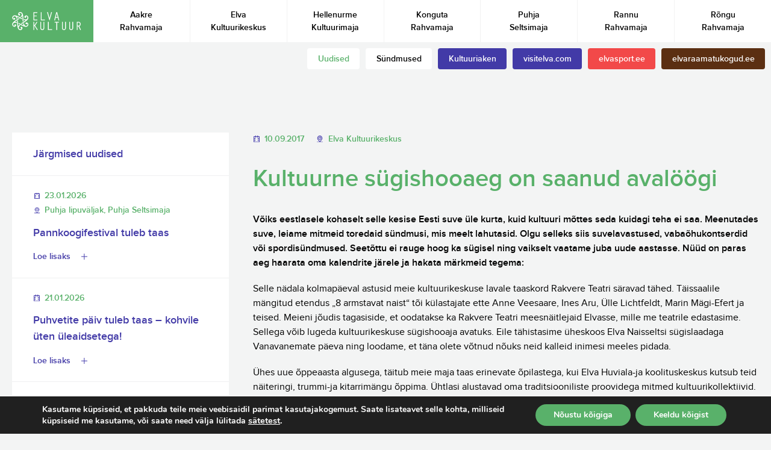

--- FILE ---
content_type: text/html; charset=UTF-8
request_url: https://elvakultuur.ee/uudised/kultuurne-sugishooaeg-on-saanud-avaloogi/
body_size: 13530
content:
<!doctype html>
<html dir="ltr" lang="et" prefix="og: https://ogp.me/ns#" class="no-js">
<head>
<meta charset="UTF-8">
<title>Kultuurne sügishooaeg on saanud avalöögi - Elva Kultuur</title>
<link href="//www.google-analytics.com" rel="dns-prefetch">
<meta http-equiv="X-UA-Compatible" content="IE=edge,chrome=1">
<meta name="viewport" content="width=device-width, initial-scale=1.0">
<meta name="theme-color" content="#59b16a">
<!-- All in One SEO 4.9.1 - aioseo.com -->
<meta name="description" content="Võiks eestlasele kohaselt selle kesise Eesti suve üle kurta, kuid kultuuri mõttes seda kuidagi teha ei saa. Meenutades suve, leiame mitmeid toredaid sündmusi, mis meelt lahutasid. Olgu selleks siis suvelavastused, vabaõhukontserdid või spordisündmused. Seetõttu ei rauge hoog ka sügisel ning vaikselt vaatame juba uude aastasse. Nüüd on paras aeg haarata oma kalendrite järele ja hakata" />
<meta name="robots" content="max-image-preview:large" />
<meta name="author" content="lea"/>
<link rel="canonical" href="https://elvakultuur.ee/uudised/kultuurne-sugishooaeg-on-saanud-avaloogi/" />
<meta name="generator" content="All in One SEO (AIOSEO) 4.9.1" />
<meta property="og:locale" content="et_EE" />
<meta property="og:site_name" content="Elva Kultuur - Kultuurisündmused Elva vallas" />
<meta property="og:type" content="article" />
<meta property="og:title" content="Kultuurne sügishooaeg on saanud avalöögi - Elva Kultuur" />
<meta property="og:description" content="Võiks eestlasele kohaselt selle kesise Eesti suve üle kurta, kuid kultuuri mõttes seda kuidagi teha ei saa. Meenutades suve, leiame mitmeid toredaid sündmusi, mis meelt lahutasid. Olgu selleks siis suvelavastused, vabaõhukontserdid või spordisündmused. Seetõttu ei rauge hoog ka sügisel ning vaikselt vaatame juba uude aastasse. Nüüd on paras aeg haarata oma kalendrite järele ja hakata" />
<meta property="og:url" content="https://elvakultuur.ee/uudised/kultuurne-sugishooaeg-on-saanud-avaloogi/" />
<meta property="article:published_time" content="2017-09-10T09:07:15+00:00" />
<meta property="article:modified_time" content="2019-04-30T09:07:37+00:00" />
<meta name="twitter:card" content="summary_large_image" />
<meta name="twitter:title" content="Kultuurne sügishooaeg on saanud avalöögi - Elva Kultuur" />
<meta name="twitter:description" content="Võiks eestlasele kohaselt selle kesise Eesti suve üle kurta, kuid kultuuri mõttes seda kuidagi teha ei saa. Meenutades suve, leiame mitmeid toredaid sündmusi, mis meelt lahutasid. Olgu selleks siis suvelavastused, vabaõhukontserdid või spordisündmused. Seetõttu ei rauge hoog ka sügisel ning vaikselt vaatame juba uude aastasse. Nüüd on paras aeg haarata oma kalendrite järele ja hakata" />
<script type="application/ld+json" class="aioseo-schema">
{"@context":"https:\/\/schema.org","@graph":[{"@type":"BreadcrumbList","@id":"https:\/\/elvakultuur.ee\/uudised\/kultuurne-sugishooaeg-on-saanud-avaloogi\/#breadcrumblist","itemListElement":[{"@type":"ListItem","@id":"https:\/\/elvakultuur.ee#listItem","position":1,"name":"Home","item":"https:\/\/elvakultuur.ee","nextItem":{"@type":"ListItem","@id":"https:\/\/elvakultuur.ee\/tag\/elva-kultuurikeskus\/#listItem","name":"Elva Kultuurikeskus"}},{"@type":"ListItem","@id":"https:\/\/elvakultuur.ee\/tag\/elva-kultuurikeskus\/#listItem","position":2,"name":"Elva Kultuurikeskus","item":"https:\/\/elvakultuur.ee\/tag\/elva-kultuurikeskus\/","nextItem":{"@type":"ListItem","@id":"https:\/\/elvakultuur.ee\/uudised\/kultuurne-sugishooaeg-on-saanud-avaloogi\/#listItem","name":"Kultuurne s\u00fcgishooaeg on saanud aval\u00f6\u00f6gi"},"previousItem":{"@type":"ListItem","@id":"https:\/\/elvakultuur.ee#listItem","name":"Home"}},{"@type":"ListItem","@id":"https:\/\/elvakultuur.ee\/uudised\/kultuurne-sugishooaeg-on-saanud-avaloogi\/#listItem","position":3,"name":"Kultuurne s\u00fcgishooaeg on saanud aval\u00f6\u00f6gi","previousItem":{"@type":"ListItem","@id":"https:\/\/elvakultuur.ee\/tag\/elva-kultuurikeskus\/#listItem","name":"Elva Kultuurikeskus"}}]},{"@type":"Organization","@id":"https:\/\/elvakultuur.ee\/#organization","name":"Elva Kultuur","description":"Kultuuris\u00fcndmused Elva vallas","url":"https:\/\/elvakultuur.ee\/"},{"@type":"Person","@id":"https:\/\/elvakultuur.ee\/author\/lea\/#author","url":"https:\/\/elvakultuur.ee\/author\/lea\/","name":"lea","image":{"@type":"ImageObject","@id":"https:\/\/elvakultuur.ee\/uudised\/kultuurne-sugishooaeg-on-saanud-avaloogi\/#authorImage","url":"https:\/\/secure.gravatar.com\/avatar\/6c7068fd0855138d6799630cb87d264c08c19c71cf936e81bd4c567199092c38?s=96&d=mm&r=g","width":96,"height":96,"caption":"lea"}},{"@type":"WebPage","@id":"https:\/\/elvakultuur.ee\/uudised\/kultuurne-sugishooaeg-on-saanud-avaloogi\/#webpage","url":"https:\/\/elvakultuur.ee\/uudised\/kultuurne-sugishooaeg-on-saanud-avaloogi\/","name":"Kultuurne s\u00fcgishooaeg on saanud aval\u00f6\u00f6gi - Elva Kultuur","description":"V\u00f5iks eestlasele kohaselt selle kesise Eesti suve \u00fcle kurta, kuid kultuuri m\u00f5ttes seda kuidagi teha ei saa. Meenutades suve, leiame mitmeid toredaid s\u00fcndmusi, mis meelt lahutasid. Olgu selleks siis suvelavastused, vaba\u00f5hukontserdid v\u00f5i spordis\u00fcndmused. Seet\u00f5ttu ei rauge hoog ka s\u00fcgisel ning vaikselt vaatame juba uude aastasse. N\u00fc\u00fcd on paras aeg haarata oma kalendrite j\u00e4rele ja hakata","inLanguage":"et","isPartOf":{"@id":"https:\/\/elvakultuur.ee\/#website"},"breadcrumb":{"@id":"https:\/\/elvakultuur.ee\/uudised\/kultuurne-sugishooaeg-on-saanud-avaloogi\/#breadcrumblist"},"author":{"@id":"https:\/\/elvakultuur.ee\/author\/lea\/#author"},"creator":{"@id":"https:\/\/elvakultuur.ee\/author\/lea\/#author"},"datePublished":"2017-09-10T09:07:15+03:00","dateModified":"2019-04-30T09:07:37+03:00"},{"@type":"WebSite","@id":"https:\/\/elvakultuur.ee\/#website","url":"https:\/\/elvakultuur.ee\/","name":"Elva Kultuur","description":"Kultuuris\u00fcndmused Elva vallas","inLanguage":"et","publisher":{"@id":"https:\/\/elvakultuur.ee\/#organization"}}]}
</script>
<!-- All in One SEO -->
<link rel="alternate" title="oEmbed (JSON)" type="application/json+oembed" href="https://elvakultuur.ee/wp-json/oembed/1.0/embed?url=https%3A%2F%2Felvakultuur.ee%2Fuudised%2Fkultuurne-sugishooaeg-on-saanud-avaloogi%2F" />
<link rel="alternate" title="oEmbed (XML)" type="text/xml+oembed" href="https://elvakultuur.ee/wp-json/oembed/1.0/embed?url=https%3A%2F%2Felvakultuur.ee%2Fuudised%2Fkultuurne-sugishooaeg-on-saanud-avaloogi%2F&#038;format=xml" />
<style id='wp-img-auto-sizes-contain-inline-css' type='text/css'>
img:is([sizes=auto i],[sizes^="auto," i]){contain-intrinsic-size:3000px 1500px}
/*# sourceURL=wp-img-auto-sizes-contain-inline-css */
</style>
<style id='wp-emoji-styles-inline-css' type='text/css'>
img.wp-smiley, img.emoji {
display: inline !important;
border: none !important;
box-shadow: none !important;
height: 1em !important;
width: 1em !important;
margin: 0 0.07em !important;
vertical-align: -0.1em !important;
background: none !important;
padding: 0 !important;
}
/*# sourceURL=wp-emoji-styles-inline-css */
</style>
<style id='wp-block-library-inline-css' type='text/css'>
:root{--wp-block-synced-color:#7a00df;--wp-block-synced-color--rgb:122,0,223;--wp-bound-block-color:var(--wp-block-synced-color);--wp-editor-canvas-background:#ddd;--wp-admin-theme-color:#007cba;--wp-admin-theme-color--rgb:0,124,186;--wp-admin-theme-color-darker-10:#006ba1;--wp-admin-theme-color-darker-10--rgb:0,107,160.5;--wp-admin-theme-color-darker-20:#005a87;--wp-admin-theme-color-darker-20--rgb:0,90,135;--wp-admin-border-width-focus:2px}@media (min-resolution:192dpi){:root{--wp-admin-border-width-focus:1.5px}}.wp-element-button{cursor:pointer}:root .has-very-light-gray-background-color{background-color:#eee}:root .has-very-dark-gray-background-color{background-color:#313131}:root .has-very-light-gray-color{color:#eee}:root .has-very-dark-gray-color{color:#313131}:root .has-vivid-green-cyan-to-vivid-cyan-blue-gradient-background{background:linear-gradient(135deg,#00d084,#0693e3)}:root .has-purple-crush-gradient-background{background:linear-gradient(135deg,#34e2e4,#4721fb 50%,#ab1dfe)}:root .has-hazy-dawn-gradient-background{background:linear-gradient(135deg,#faaca8,#dad0ec)}:root .has-subdued-olive-gradient-background{background:linear-gradient(135deg,#fafae1,#67a671)}:root .has-atomic-cream-gradient-background{background:linear-gradient(135deg,#fdd79a,#004a59)}:root .has-nightshade-gradient-background{background:linear-gradient(135deg,#330968,#31cdcf)}:root .has-midnight-gradient-background{background:linear-gradient(135deg,#020381,#2874fc)}:root{--wp--preset--font-size--normal:16px;--wp--preset--font-size--huge:42px}.has-regular-font-size{font-size:1em}.has-larger-font-size{font-size:2.625em}.has-normal-font-size{font-size:var(--wp--preset--font-size--normal)}.has-huge-font-size{font-size:var(--wp--preset--font-size--huge)}.has-text-align-center{text-align:center}.has-text-align-left{text-align:left}.has-text-align-right{text-align:right}.has-fit-text{white-space:nowrap!important}#end-resizable-editor-section{display:none}.aligncenter{clear:both}.items-justified-left{justify-content:flex-start}.items-justified-center{justify-content:center}.items-justified-right{justify-content:flex-end}.items-justified-space-between{justify-content:space-between}.screen-reader-text{border:0;clip-path:inset(50%);height:1px;margin:-1px;overflow:hidden;padding:0;position:absolute;width:1px;word-wrap:normal!important}.screen-reader-text:focus{background-color:#ddd;clip-path:none;color:#444;display:block;font-size:1em;height:auto;left:5px;line-height:normal;padding:15px 23px 14px;text-decoration:none;top:5px;width:auto;z-index:100000}html :where(.has-border-color){border-style:solid}html :where([style*=border-top-color]){border-top-style:solid}html :where([style*=border-right-color]){border-right-style:solid}html :where([style*=border-bottom-color]){border-bottom-style:solid}html :where([style*=border-left-color]){border-left-style:solid}html :where([style*=border-width]){border-style:solid}html :where([style*=border-top-width]){border-top-style:solid}html :where([style*=border-right-width]){border-right-style:solid}html :where([style*=border-bottom-width]){border-bottom-style:solid}html :where([style*=border-left-width]){border-left-style:solid}html :where(img[class*=wp-image-]){height:auto;max-width:100%}:where(figure){margin:0 0 1em}html :where(.is-position-sticky){--wp-admin--admin-bar--position-offset:var(--wp-admin--admin-bar--height,0px)}@media screen and (max-width:600px){html :where(.is-position-sticky){--wp-admin--admin-bar--position-offset:0px}}
/*# sourceURL=wp-block-library-inline-css */
</style><style id='global-styles-inline-css' type='text/css'>
:root{--wp--preset--aspect-ratio--square: 1;--wp--preset--aspect-ratio--4-3: 4/3;--wp--preset--aspect-ratio--3-4: 3/4;--wp--preset--aspect-ratio--3-2: 3/2;--wp--preset--aspect-ratio--2-3: 2/3;--wp--preset--aspect-ratio--16-9: 16/9;--wp--preset--aspect-ratio--9-16: 9/16;--wp--preset--color--black: #000000;--wp--preset--color--cyan-bluish-gray: #abb8c3;--wp--preset--color--white: #ffffff;--wp--preset--color--pale-pink: #f78da7;--wp--preset--color--vivid-red: #cf2e2e;--wp--preset--color--luminous-vivid-orange: #ff6900;--wp--preset--color--luminous-vivid-amber: #fcb900;--wp--preset--color--light-green-cyan: #7bdcb5;--wp--preset--color--vivid-green-cyan: #00d084;--wp--preset--color--pale-cyan-blue: #8ed1fc;--wp--preset--color--vivid-cyan-blue: #0693e3;--wp--preset--color--vivid-purple: #9b51e0;--wp--preset--gradient--vivid-cyan-blue-to-vivid-purple: linear-gradient(135deg,rgb(6,147,227) 0%,rgb(155,81,224) 100%);--wp--preset--gradient--light-green-cyan-to-vivid-green-cyan: linear-gradient(135deg,rgb(122,220,180) 0%,rgb(0,208,130) 100%);--wp--preset--gradient--luminous-vivid-amber-to-luminous-vivid-orange: linear-gradient(135deg,rgb(252,185,0) 0%,rgb(255,105,0) 100%);--wp--preset--gradient--luminous-vivid-orange-to-vivid-red: linear-gradient(135deg,rgb(255,105,0) 0%,rgb(207,46,46) 100%);--wp--preset--gradient--very-light-gray-to-cyan-bluish-gray: linear-gradient(135deg,rgb(238,238,238) 0%,rgb(169,184,195) 100%);--wp--preset--gradient--cool-to-warm-spectrum: linear-gradient(135deg,rgb(74,234,220) 0%,rgb(151,120,209) 20%,rgb(207,42,186) 40%,rgb(238,44,130) 60%,rgb(251,105,98) 80%,rgb(254,248,76) 100%);--wp--preset--gradient--blush-light-purple: linear-gradient(135deg,rgb(255,206,236) 0%,rgb(152,150,240) 100%);--wp--preset--gradient--blush-bordeaux: linear-gradient(135deg,rgb(254,205,165) 0%,rgb(254,45,45) 50%,rgb(107,0,62) 100%);--wp--preset--gradient--luminous-dusk: linear-gradient(135deg,rgb(255,203,112) 0%,rgb(199,81,192) 50%,rgb(65,88,208) 100%);--wp--preset--gradient--pale-ocean: linear-gradient(135deg,rgb(255,245,203) 0%,rgb(182,227,212) 50%,rgb(51,167,181) 100%);--wp--preset--gradient--electric-grass: linear-gradient(135deg,rgb(202,248,128) 0%,rgb(113,206,126) 100%);--wp--preset--gradient--midnight: linear-gradient(135deg,rgb(2,3,129) 0%,rgb(40,116,252) 100%);--wp--preset--font-size--small: 13px;--wp--preset--font-size--medium: 20px;--wp--preset--font-size--large: 36px;--wp--preset--font-size--x-large: 42px;--wp--preset--spacing--20: 0.44rem;--wp--preset--spacing--30: 0.67rem;--wp--preset--spacing--40: 1rem;--wp--preset--spacing--50: 1.5rem;--wp--preset--spacing--60: 2.25rem;--wp--preset--spacing--70: 3.38rem;--wp--preset--spacing--80: 5.06rem;--wp--preset--shadow--natural: 6px 6px 9px rgba(0, 0, 0, 0.2);--wp--preset--shadow--deep: 12px 12px 50px rgba(0, 0, 0, 0.4);--wp--preset--shadow--sharp: 6px 6px 0px rgba(0, 0, 0, 0.2);--wp--preset--shadow--outlined: 6px 6px 0px -3px rgb(255, 255, 255), 6px 6px rgb(0, 0, 0);--wp--preset--shadow--crisp: 6px 6px 0px rgb(0, 0, 0);}:where(.is-layout-flex){gap: 0.5em;}:where(.is-layout-grid){gap: 0.5em;}body .is-layout-flex{display: flex;}.is-layout-flex{flex-wrap: wrap;align-items: center;}.is-layout-flex > :is(*, div){margin: 0;}body .is-layout-grid{display: grid;}.is-layout-grid > :is(*, div){margin: 0;}:where(.wp-block-columns.is-layout-flex){gap: 2em;}:where(.wp-block-columns.is-layout-grid){gap: 2em;}:where(.wp-block-post-template.is-layout-flex){gap: 1.25em;}:where(.wp-block-post-template.is-layout-grid){gap: 1.25em;}.has-black-color{color: var(--wp--preset--color--black) !important;}.has-cyan-bluish-gray-color{color: var(--wp--preset--color--cyan-bluish-gray) !important;}.has-white-color{color: var(--wp--preset--color--white) !important;}.has-pale-pink-color{color: var(--wp--preset--color--pale-pink) !important;}.has-vivid-red-color{color: var(--wp--preset--color--vivid-red) !important;}.has-luminous-vivid-orange-color{color: var(--wp--preset--color--luminous-vivid-orange) !important;}.has-luminous-vivid-amber-color{color: var(--wp--preset--color--luminous-vivid-amber) !important;}.has-light-green-cyan-color{color: var(--wp--preset--color--light-green-cyan) !important;}.has-vivid-green-cyan-color{color: var(--wp--preset--color--vivid-green-cyan) !important;}.has-pale-cyan-blue-color{color: var(--wp--preset--color--pale-cyan-blue) !important;}.has-vivid-cyan-blue-color{color: var(--wp--preset--color--vivid-cyan-blue) !important;}.has-vivid-purple-color{color: var(--wp--preset--color--vivid-purple) !important;}.has-black-background-color{background-color: var(--wp--preset--color--black) !important;}.has-cyan-bluish-gray-background-color{background-color: var(--wp--preset--color--cyan-bluish-gray) !important;}.has-white-background-color{background-color: var(--wp--preset--color--white) !important;}.has-pale-pink-background-color{background-color: var(--wp--preset--color--pale-pink) !important;}.has-vivid-red-background-color{background-color: var(--wp--preset--color--vivid-red) !important;}.has-luminous-vivid-orange-background-color{background-color: var(--wp--preset--color--luminous-vivid-orange) !important;}.has-luminous-vivid-amber-background-color{background-color: var(--wp--preset--color--luminous-vivid-amber) !important;}.has-light-green-cyan-background-color{background-color: var(--wp--preset--color--light-green-cyan) !important;}.has-vivid-green-cyan-background-color{background-color: var(--wp--preset--color--vivid-green-cyan) !important;}.has-pale-cyan-blue-background-color{background-color: var(--wp--preset--color--pale-cyan-blue) !important;}.has-vivid-cyan-blue-background-color{background-color: var(--wp--preset--color--vivid-cyan-blue) !important;}.has-vivid-purple-background-color{background-color: var(--wp--preset--color--vivid-purple) !important;}.has-black-border-color{border-color: var(--wp--preset--color--black) !important;}.has-cyan-bluish-gray-border-color{border-color: var(--wp--preset--color--cyan-bluish-gray) !important;}.has-white-border-color{border-color: var(--wp--preset--color--white) !important;}.has-pale-pink-border-color{border-color: var(--wp--preset--color--pale-pink) !important;}.has-vivid-red-border-color{border-color: var(--wp--preset--color--vivid-red) !important;}.has-luminous-vivid-orange-border-color{border-color: var(--wp--preset--color--luminous-vivid-orange) !important;}.has-luminous-vivid-amber-border-color{border-color: var(--wp--preset--color--luminous-vivid-amber) !important;}.has-light-green-cyan-border-color{border-color: var(--wp--preset--color--light-green-cyan) !important;}.has-vivid-green-cyan-border-color{border-color: var(--wp--preset--color--vivid-green-cyan) !important;}.has-pale-cyan-blue-border-color{border-color: var(--wp--preset--color--pale-cyan-blue) !important;}.has-vivid-cyan-blue-border-color{border-color: var(--wp--preset--color--vivid-cyan-blue) !important;}.has-vivid-purple-border-color{border-color: var(--wp--preset--color--vivid-purple) !important;}.has-vivid-cyan-blue-to-vivid-purple-gradient-background{background: var(--wp--preset--gradient--vivid-cyan-blue-to-vivid-purple) !important;}.has-light-green-cyan-to-vivid-green-cyan-gradient-background{background: var(--wp--preset--gradient--light-green-cyan-to-vivid-green-cyan) !important;}.has-luminous-vivid-amber-to-luminous-vivid-orange-gradient-background{background: var(--wp--preset--gradient--luminous-vivid-amber-to-luminous-vivid-orange) !important;}.has-luminous-vivid-orange-to-vivid-red-gradient-background{background: var(--wp--preset--gradient--luminous-vivid-orange-to-vivid-red) !important;}.has-very-light-gray-to-cyan-bluish-gray-gradient-background{background: var(--wp--preset--gradient--very-light-gray-to-cyan-bluish-gray) !important;}.has-cool-to-warm-spectrum-gradient-background{background: var(--wp--preset--gradient--cool-to-warm-spectrum) !important;}.has-blush-light-purple-gradient-background{background: var(--wp--preset--gradient--blush-light-purple) !important;}.has-blush-bordeaux-gradient-background{background: var(--wp--preset--gradient--blush-bordeaux) !important;}.has-luminous-dusk-gradient-background{background: var(--wp--preset--gradient--luminous-dusk) !important;}.has-pale-ocean-gradient-background{background: var(--wp--preset--gradient--pale-ocean) !important;}.has-electric-grass-gradient-background{background: var(--wp--preset--gradient--electric-grass) !important;}.has-midnight-gradient-background{background: var(--wp--preset--gradient--midnight) !important;}.has-small-font-size{font-size: var(--wp--preset--font-size--small) !important;}.has-medium-font-size{font-size: var(--wp--preset--font-size--medium) !important;}.has-large-font-size{font-size: var(--wp--preset--font-size--large) !important;}.has-x-large-font-size{font-size: var(--wp--preset--font-size--x-large) !important;}
/*# sourceURL=global-styles-inline-css */
</style>
<style id='classic-theme-styles-inline-css' type='text/css'>
/*! This file is auto-generated */
.wp-block-button__link{color:#fff;background-color:#32373c;border-radius:9999px;box-shadow:none;text-decoration:none;padding:calc(.667em + 2px) calc(1.333em + 2px);font-size:1.125em}.wp-block-file__button{background:#32373c;color:#fff;text-decoration:none}
/*# sourceURL=/wp-includes/css/classic-themes.min.css */
</style>
<!-- <link rel='stylesheet' id='normalize-css' href='https://elvakultuur.ee/wp-content/themes/elva/stylesheets/normalize.css?ver=1.0' media='all' /> -->
<!-- <link rel='stylesheet' id='selectize-css' href='https://elvakultuur.ee/wp-content/themes/elva/stylesheets/selectize.default.css?ver=1.0' media='all' /> -->
<!-- <link rel='stylesheet' id='style-css' href='https://elvakultuur.ee/wp-content/themes/elva/stylesheets/main.css?ver=1.0' media='all' /> -->
<!-- <link rel='stylesheet' id='mobile-css' href='https://elvakultuur.ee/wp-content/themes/elva/stylesheets/mobile.css?ver=1.0' media='all' /> -->
<!-- <link rel='stylesheet' id='moove_gdpr_frontend-css' href='https://elvakultuur.ee/wp-content/plugins/gdpr-cookie-compliance/dist/styles/gdpr-main.css?ver=5.0.9' media='all' /> -->
<link rel="stylesheet" type="text/css" href="//elvakultuur.ee/wp-content/cache/wpfc-minified/qtqwo880/hy3cd.css" media="all"/>
<style id='moove_gdpr_frontend-inline-css' type='text/css'>
#moove_gdpr_cookie_modal,#moove_gdpr_cookie_info_bar,.gdpr_cookie_settings_shortcode_content{font-family:&#039;Nunito&#039;,sans-serif}#moove_gdpr_save_popup_settings_button{background-color:#373737;color:#fff}#moove_gdpr_save_popup_settings_button:hover{background-color:#000}#moove_gdpr_cookie_info_bar .moove-gdpr-info-bar-container .moove-gdpr-info-bar-content a.mgbutton,#moove_gdpr_cookie_info_bar .moove-gdpr-info-bar-container .moove-gdpr-info-bar-content button.mgbutton{background-color:#59b16a}#moove_gdpr_cookie_modal .moove-gdpr-modal-content .moove-gdpr-modal-footer-content .moove-gdpr-button-holder a.mgbutton,#moove_gdpr_cookie_modal .moove-gdpr-modal-content .moove-gdpr-modal-footer-content .moove-gdpr-button-holder button.mgbutton,.gdpr_cookie_settings_shortcode_content .gdpr-shr-button.button-green{background-color:#59b16a;border-color:#59b16a}#moove_gdpr_cookie_modal .moove-gdpr-modal-content .moove-gdpr-modal-footer-content .moove-gdpr-button-holder a.mgbutton:hover,#moove_gdpr_cookie_modal .moove-gdpr-modal-content .moove-gdpr-modal-footer-content .moove-gdpr-button-holder button.mgbutton:hover,.gdpr_cookie_settings_shortcode_content .gdpr-shr-button.button-green:hover{background-color:#fff;color:#59b16a}#moove_gdpr_cookie_modal .moove-gdpr-modal-content .moove-gdpr-modal-close i,#moove_gdpr_cookie_modal .moove-gdpr-modal-content .moove-gdpr-modal-close span.gdpr-icon{background-color:#59b16a;border:1px solid #59b16a}#moove_gdpr_cookie_info_bar span.moove-gdpr-infobar-allow-all.focus-g,#moove_gdpr_cookie_info_bar span.moove-gdpr-infobar-allow-all:focus,#moove_gdpr_cookie_info_bar button.moove-gdpr-infobar-allow-all.focus-g,#moove_gdpr_cookie_info_bar button.moove-gdpr-infobar-allow-all:focus,#moove_gdpr_cookie_info_bar span.moove-gdpr-infobar-reject-btn.focus-g,#moove_gdpr_cookie_info_bar span.moove-gdpr-infobar-reject-btn:focus,#moove_gdpr_cookie_info_bar button.moove-gdpr-infobar-reject-btn.focus-g,#moove_gdpr_cookie_info_bar button.moove-gdpr-infobar-reject-btn:focus,#moove_gdpr_cookie_info_bar span.change-settings-button.focus-g,#moove_gdpr_cookie_info_bar span.change-settings-button:focus,#moove_gdpr_cookie_info_bar button.change-settings-button.focus-g,#moove_gdpr_cookie_info_bar button.change-settings-button:focus{-webkit-box-shadow:0 0 1px 3px #59b16a;-moz-box-shadow:0 0 1px 3px #59b16a;box-shadow:0 0 1px 3px #59b16a}#moove_gdpr_cookie_modal .moove-gdpr-modal-content .moove-gdpr-modal-close i:hover,#moove_gdpr_cookie_modal .moove-gdpr-modal-content .moove-gdpr-modal-close span.gdpr-icon:hover,#moove_gdpr_cookie_info_bar span[data-href]>u.change-settings-button{color:#59b16a}#moove_gdpr_cookie_modal .moove-gdpr-modal-content .moove-gdpr-modal-left-content #moove-gdpr-menu li.menu-item-selected a span.gdpr-icon,#moove_gdpr_cookie_modal .moove-gdpr-modal-content .moove-gdpr-modal-left-content #moove-gdpr-menu li.menu-item-selected button span.gdpr-icon{color:inherit}#moove_gdpr_cookie_modal .moove-gdpr-modal-content .moove-gdpr-modal-left-content #moove-gdpr-menu li a span.gdpr-icon,#moove_gdpr_cookie_modal .moove-gdpr-modal-content .moove-gdpr-modal-left-content #moove-gdpr-menu li button span.gdpr-icon{color:inherit}#moove_gdpr_cookie_modal .gdpr-acc-link{line-height:0;font-size:0;color:transparent;position:absolute}#moove_gdpr_cookie_modal .moove-gdpr-modal-content .moove-gdpr-modal-close:hover i,#moove_gdpr_cookie_modal .moove-gdpr-modal-content .moove-gdpr-modal-left-content #moove-gdpr-menu li a,#moove_gdpr_cookie_modal .moove-gdpr-modal-content .moove-gdpr-modal-left-content #moove-gdpr-menu li button,#moove_gdpr_cookie_modal .moove-gdpr-modal-content .moove-gdpr-modal-left-content #moove-gdpr-menu li button i,#moove_gdpr_cookie_modal .moove-gdpr-modal-content .moove-gdpr-modal-left-content #moove-gdpr-menu li a i,#moove_gdpr_cookie_modal .moove-gdpr-modal-content .moove-gdpr-tab-main .moove-gdpr-tab-main-content a:hover,#moove_gdpr_cookie_info_bar.moove-gdpr-dark-scheme .moove-gdpr-info-bar-container .moove-gdpr-info-bar-content a.mgbutton:hover,#moove_gdpr_cookie_info_bar.moove-gdpr-dark-scheme .moove-gdpr-info-bar-container .moove-gdpr-info-bar-content button.mgbutton:hover,#moove_gdpr_cookie_info_bar.moove-gdpr-dark-scheme .moove-gdpr-info-bar-container .moove-gdpr-info-bar-content a:hover,#moove_gdpr_cookie_info_bar.moove-gdpr-dark-scheme .moove-gdpr-info-bar-container .moove-gdpr-info-bar-content button:hover,#moove_gdpr_cookie_info_bar.moove-gdpr-dark-scheme .moove-gdpr-info-bar-container .moove-gdpr-info-bar-content span.change-settings-button:hover,#moove_gdpr_cookie_info_bar.moove-gdpr-dark-scheme .moove-gdpr-info-bar-container .moove-gdpr-info-bar-content button.change-settings-button:hover,#moove_gdpr_cookie_info_bar.moove-gdpr-dark-scheme .moove-gdpr-info-bar-container .moove-gdpr-info-bar-content u.change-settings-button:hover,#moove_gdpr_cookie_info_bar span[data-href]>u.change-settings-button,#moove_gdpr_cookie_info_bar.moove-gdpr-dark-scheme .moove-gdpr-info-bar-container .moove-gdpr-info-bar-content a.mgbutton.focus-g,#moove_gdpr_cookie_info_bar.moove-gdpr-dark-scheme .moove-gdpr-info-bar-container .moove-gdpr-info-bar-content button.mgbutton.focus-g,#moove_gdpr_cookie_info_bar.moove-gdpr-dark-scheme .moove-gdpr-info-bar-container .moove-gdpr-info-bar-content a.focus-g,#moove_gdpr_cookie_info_bar.moove-gdpr-dark-scheme .moove-gdpr-info-bar-container .moove-gdpr-info-bar-content button.focus-g,#moove_gdpr_cookie_info_bar.moove-gdpr-dark-scheme .moove-gdpr-info-bar-container .moove-gdpr-info-bar-content a.mgbutton:focus,#moove_gdpr_cookie_info_bar.moove-gdpr-dark-scheme .moove-gdpr-info-bar-container .moove-gdpr-info-bar-content button.mgbutton:focus,#moove_gdpr_cookie_info_bar.moove-gdpr-dark-scheme .moove-gdpr-info-bar-container .moove-gdpr-info-bar-content a:focus,#moove_gdpr_cookie_info_bar.moove-gdpr-dark-scheme .moove-gdpr-info-bar-container .moove-gdpr-info-bar-content button:focus,#moove_gdpr_cookie_info_bar.moove-gdpr-dark-scheme .moove-gdpr-info-bar-container .moove-gdpr-info-bar-content span.change-settings-button.focus-g,span.change-settings-button:focus,button.change-settings-button.focus-g,button.change-settings-button:focus,#moove_gdpr_cookie_info_bar.moove-gdpr-dark-scheme .moove-gdpr-info-bar-container .moove-gdpr-info-bar-content u.change-settings-button.focus-g,#moove_gdpr_cookie_info_bar.moove-gdpr-dark-scheme .moove-gdpr-info-bar-container .moove-gdpr-info-bar-content u.change-settings-button:focus{color:#59b16a}#moove_gdpr_cookie_modal .moove-gdpr-branding.focus-g span,#moove_gdpr_cookie_modal .moove-gdpr-modal-content .moove-gdpr-tab-main a.focus-g,#moove_gdpr_cookie_modal .moove-gdpr-modal-content .moove-gdpr-tab-main .gdpr-cd-details-toggle.focus-g{color:#59b16a}#moove_gdpr_cookie_modal.gdpr_lightbox-hide{display:none}
/*# sourceURL=moove_gdpr_frontend-inline-css */
</style>
<script type="text/javascript" src="https://elvakultuur.ee/wp-content/themes/elva/js/lib/modernizr-2.7.1.min.js?ver=2.7.1" id="modernizr-js"></script>
<script type="text/javascript" src="https://elvakultuur.ee/wp-content/themes/elva/js/lazysizes.min.js" id="lazysizes-js"></script>
<link rel="https://api.w.org/" href="https://elvakultuur.ee/wp-json/" /><link rel="alternate" title="JSON" type="application/json" href="https://elvakultuur.ee/wp-json/wp/v2/uudised/325" /><link rel="apple-touch-icon" sizes="152x152" href="/wp-content/uploads/fbrfg/apple-touch-icon.png">
<link rel="icon" type="image/png" sizes="32x32" href="/wp-content/uploads/fbrfg/favicon-32x32.png">
<link rel="icon" type="image/png" sizes="16x16" href="/wp-content/uploads/fbrfg/favicon-16x16.png">
<link rel="manifest" href="/wp-content/uploads/fbrfg/site.webmanifest">
<link rel="mask-icon" href="/wp-content/uploads/fbrfg/safari-pinned-tab.svg" color="#6ac07a">
<link rel="shortcut icon" href="/wp-content/uploads/fbrfg/favicon.ico">
<meta name="msapplication-TileColor" content="#ffffff">
<meta name="msapplication-config" content="/wp-content/uploads/fbrfg/browserconfig.xml">
<meta name="theme-color" content="#ffffff"><link rel="icon" href="https://elvakultuur.ee/wp-content/uploads/2019/05/elvakultuur_favicon-150x150.jpg" sizes="32x32" />
<link rel="icon" href="https://elvakultuur.ee/wp-content/uploads/2019/05/elvakultuur_favicon.jpg" sizes="192x192" />
<link rel="apple-touch-icon" href="https://elvakultuur.ee/wp-content/uploads/2019/05/elvakultuur_favicon.jpg" />
<meta name="msapplication-TileImage" content="https://elvakultuur.ee/wp-content/uploads/2019/05/elvakultuur_favicon.jpg" />
<!-- Analytics and other scripts -->
</head>
<body class="wp-singular uudised-template-default single single-uudised postid-325 wp-theme-elva kultuurne-sugishooaeg-on-saanud-avaloogi">
<header class="header">
<a href="https://elvakultuur.ee" class="header-logo">
<img src="https://elvakultuur.ee/wp-content/themes/elva/assets/elva_vald.svg" alt="">
</a>
<ul id="menu-header" class="header-menu"><li class="menu-item-li  has-children level-0"><a class="menu-item" href="https://elvakultuur.ee/aakre-rahvamaja/">Aakre Rahvamaja</a></li>
<li class="menu-item-li  has-children level-0"><a class="menu-item" href="https://elvakultuur.ee/elva-kultuurikeskus/">Elva Kultuurikeskus</a></li>
<li class="menu-item-li  has-children level-0"><a class="menu-item" href="https://elvakultuur.ee/hellenurme-kultuurimaja/">Hellenurme Kultuurimaja</a></li>
<li class="menu-item-li  has-children level-0"><a class="menu-item" href="https://elvakultuur.ee/konguta-rahvamaja/">Konguta Rahvamaja</a></li>
<li class="menu-item-li  has-children level-0"><a class="menu-item" href="https://elvakultuur.ee/puhja-seltsimaja/">Puhja Seltsimaja</a></li>
<li class="menu-item-li  has-children level-0"><a class="menu-item" href="https://elvakultuur.ee/rannu-rahvamaja/">Rannu Rahvamaja</a></li>
<li class="menu-item-li  has-children level-0"><a class="menu-item" href="https://elvakultuur.ee/rongu-rahvamaja/">Rõngu Rahvamaja</a></li>
</ul>		<div class="subheader">
<ul class="subheader-menu semibold font-s">
<li><a href="https://elvakultuur.ee/uudised/" class="styled-link active">Uudised</a></li>
<li><a href="https://elvakultuur.ee/sundmused/" class="styled-link">Sündmused</a></li>
</ul>
<a href="https://kultuuriaken.tartu.ee/et/syndmused?regions=788&starting_time=5" class="custom-btn slim " target="_blank">Kultuuriaken</a><a href="https://visitelva.com/" class="custom-btn slim" target="_blank">visitelva.com</a><a href="http://elvasport.ee/" class="custom-btn slim red" target="_blank">elvasport.ee</a><a href="http://elvaraamatukogud.ee/" class="custom-btn slim brown" target="_blank">elvaraamatukogud.ee</a>		</div>
<div class="mobile-header-menu js-mobile-menu">
<ul id="menu-mobile" class="mobile-menu-inner"><li class="menu-item-li level-0"><a class="menu-item" href="https://elvakultuur.ee/sundmused/">Sündmused</a></li>
<li class="menu-item-li level-0"><a class="menu-item" href="https://elvakultuur.ee/uudised/">Uudised ja teated</a></li>
<li class="menu-item-li  has-children level-0"><a class="menu-item" href="https://elvakultuur.ee/aakre-rahvamaja/">Aakre Rahvamaja</a>
<ul class='menu-ul'>
<li class="menu-item-li level-1"><a class="menu-item" href="https://elvakultuur.ee/aakre-rahvamaja/ajalugu/">Ajalugu</a></li>
<li class="menu-item-li level-1"><a class="menu-item" href="https://elvakultuur.ee/aakre-rahvamaja/kontakt/">Kontakt</a></li>
<li class="menu-item-li level-1"><a class="menu-item" href="https://elvakultuur.ee/aakre-rahvamaja/kultuurikollektiivid/">Kultuurikollektiivid</a></li>
<li class="menu-item-li level-1"><a class="menu-item" href="https://elvakultuur.ee/aakre-rahvamaja/teenused/">Teenused</a></li>
<li class="menu-item-li level-1"><a class="menu-item" href="https://elvakultuur.ee/aakre-rahvamaja/tutvustus/">Tutvustus</a></li>
</ul>
</li>
<li class="menu-item-li  has-children level-0"><a class="menu-item" href="https://elvakultuur.ee/elva-kultuurikeskus/">Elva Kultuurikeskus</a>
<ul class='menu-ul'>
<li class="menu-item-li level-1"><a class="menu-item" href="https://elvakultuur.ee/elva-kultuurikeskus/elva-kultuurikollektiivid/">Elva kultuurikollektiivid</a></li>
<li class="menu-item-li level-1"><a class="menu-item" href="https://elvakultuur.ee/elva-kultuurikeskus/galerii/">Fotogalerii</a></li>
<li class="menu-item-li level-1"><a class="menu-item" href="https://elvakultuur.ee/elva-kultuurikeskus/hinnakiri/">Hinnakiri</a></li>
<li class="menu-item-li level-1"><a class="menu-item" href="https://elvakultuur.ee/elva-kultuurikeskus/kontakt/">Kontakt</a></li>
<li class="menu-item-li level-1"><a class="menu-item" href="https://elvakultuur.ee/elva-kultuurikeskus/korralda-oma-sundmus/">Korralda oma sündmus</a></li>
<li class="menu-item-li level-1"><a class="menu-item" href="https://elvakultuur.ee/elva-kultuurikeskus/kultuurikeskusest/">Kultuurikeskusest</a></li>
<li class="menu-item-li level-1"><a class="menu-item" href="https://elvakultuur.ee/elva-kultuurikeskus/kultuurikohvik/">KultuuriKohvik</a></li>
<li class="menu-item-li level-1"><a class="menu-item" href="https://elvakultuur.ee/elva-kultuurikeskus/naitusesaal/">Näitusesaal</a></li>
</ul>
</li>
<li class="menu-item-li  has-children level-0"><a class="menu-item" href="https://elvakultuur.ee/hellenurme-kultuurimaja/">Hellenurme Kultuurimaja</a>
<ul class='menu-ul'>
<li class="menu-item-li level-1"><a class="menu-item" href="https://elvakultuur.ee/hellenurme-kultuurimaja/kontakt/">Kontakt</a></li>
<li class="menu-item-li level-1"><a class="menu-item" href="https://elvakultuur.ee/hellenurme-kultuurimaja/kultuurikollektiivid/">Kultuurikollektiivid</a></li>
<li class="menu-item-li level-1"><a class="menu-item" href="https://elvakultuur.ee/hellenurme-kultuurimaja/teenused/">Teenused</a></li>
<li class="menu-item-li level-1"><a class="menu-item" href="https://elvakultuur.ee/hellenurme-kultuurimaja/tutvustus/">Tutvustus</a></li>
</ul>
</li>
<li class="menu-item-li  has-children level-0"><a class="menu-item" href="https://elvakultuur.ee/konguta-rahvamaja/">Konguta Rahvamaja</a>
<ul class='menu-ul'>
<li class="menu-item-li level-1"><a class="menu-item" href="https://elvakultuur.ee/konguta-rahvamaja/ajalugu/">Ajalugu</a></li>
<li class="menu-item-li level-1"><a class="menu-item" href="https://elvakultuur.ee/konguta-rahvamaja/huviringid/">Huviringid</a></li>
<li class="menu-item-li level-1"><a class="menu-item" href="https://elvakultuur.ee/konguta-rahvamaja/kontakt/">Kontakt</a></li>
<li class="menu-item-li level-1"><a class="menu-item" href="https://elvakultuur.ee/konguta-rahvamaja/kultuurikollektiivid/">Kultuurikollektiivid</a></li>
<li class="menu-item-li level-1"><a class="menu-item" href="https://elvakultuur.ee/konguta-rahvamaja/teenused/">Teenused</a></li>
<li class="menu-item-li level-1"><a class="menu-item" href="https://elvakultuur.ee/konguta-rahvamaja/tutvustus/">Tutvustus</a></li>
</ul>
</li>
<li class="menu-item-li  has-children level-0"><a class="menu-item" href="https://elvakultuur.ee/puhja-seltsimaja/">Puhja Seltsimaja</a>
<ul class='menu-ul'>
<li class="menu-item-li level-1"><a class="menu-item" href="https://elvakultuur.ee/puhja-seltsimaja/ajalugu/">Ajalugu</a></li>
<li class="menu-item-li level-1"><a class="menu-item" href="https://elvakultuur.ee/puhja-seltsimaja/galerii/">Galerii</a></li>
<li class="menu-item-li level-1"><a class="menu-item" href="https://elvakultuur.ee/puhja-seltsimaja/huviringid/">Huviringid</a></li>
<li class="menu-item-li level-1"><a class="menu-item" href="https://elvakultuur.ee/puhja-seltsimaja/kontakt/">Kontakt</a></li>
<li class="menu-item-li level-1"><a class="menu-item" href="https://elvakultuur.ee/puhja-seltsimaja/kultuurikollektiivid/">Kultuurikollektiivid</a></li>
<li class="menu-item-li level-1"><a class="menu-item" href="https://elvakultuur.ee/puhja-seltsimaja/teenused/">Teenused</a></li>
<li class="menu-item-li level-1"><a class="menu-item" href="https://elvakultuur.ee/puhja-seltsimaja/tutvustus/">Tutvustus</a></li>
</ul>
</li>
<li class="menu-item-li  has-children level-0"><a class="menu-item" href="https://elvakultuur.ee/rannu-rahvamaja/">Rannu Rahvamaja</a>
<ul class='menu-ul'>
<li class="menu-item-li level-1"><a class="menu-item" href="https://elvakultuur.ee/rannu-rahvamaja/rahvamaja-ajalugu/">Ajalugu</a></li>
<li class="menu-item-li level-1"><a class="menu-item" href="https://elvakultuur.ee/rannu-rahvamaja/huviringid/">Huviringid</a></li>
<li class="menu-item-li level-1"><a class="menu-item" href="https://elvakultuur.ee/rannu-rahvamaja/kontakt/">Kontakt</a></li>
<li class="menu-item-li level-1"><a class="menu-item" href="https://elvakultuur.ee/rannu-rahvamaja/kultuurikollektiivid/">Kultuurikollektiivid</a></li>
<li class="menu-item-li level-1"><a class="menu-item" href="https://elvakultuur.ee/rannu-rahvamaja/teenused/">Teenused</a></li>
<li class="menu-item-li level-1"><a class="menu-item" href="https://elvakultuur.ee/rannu-rahvamaja/tutvustus/">Tutvustus</a></li>
</ul>
</li>
<li class="menu-item-li  has-children level-0"><a class="menu-item" href="https://elvakultuur.ee/rongu-rahvamaja/">Rõngu Rahvamaja</a>
<ul class='menu-ul'>
<li class="menu-item-li level-1"><a class="menu-item" href="https://elvakultuur.ee/rongu-rahvamaja/ajalugu/">Ajalugu</a></li>
<li class="menu-item-li level-1"><a class="menu-item" href="https://elvakultuur.ee/rongu-rahvamaja/huviringid/">Huviringid</a></li>
<li class="menu-item-li level-1"><a class="menu-item" href="https://elvakultuur.ee/rongu-rahvamaja/kontakt/">Kontakt</a></li>
<li class="menu-item-li level-1"><a class="menu-item" href="https://elvakultuur.ee/rongu-rahvamaja/kultuurikollektiivid/">Kultuurikollektiivid</a></li>
<li class="menu-item-li level-1"><a class="menu-item" href="https://elvakultuur.ee/rongu-rahvamaja/noortekeskus/">Noortekeskus</a></li>
<li class="menu-item-li level-1"><a class="menu-item" href="https://elvakultuur.ee/rongu-rahvamaja/rongueakatepaevakeskus/">Päevakeskus</a></li>
<li class="menu-item-li level-1"><a class="menu-item" href="https://elvakultuur.ee/rongu-rahvamaja/teenused/">Teenused</a></li>
<li class="menu-item-li level-1"><a class="menu-item" href="https://elvakultuur.ee/rongu-rahvamaja/tutvustus/">Tutvustus</a></li>
<li class="menu-item-li level-1"><a class="menu-item" href="https://elvakultuur.ee/rongu-rahvamaja/valgutaseltsimaja/">Valguta Seltsimaja</a></li>
</ul>
</li>
</ul>			<div class="other-sites"><a href="https://kultuuriaken.tartu.ee/et/syndmused?regions=788&starting_time=5" class="custom-btn slim " target="_blank">Kultuuriaken</a><a href="https://visitelva.com/" class="custom-btn slim" target="_blank">visitelva.com</a><a href="http://elvasport.ee/" class="custom-btn slim red" target="_blank">elvasport.ee</a><a href="http://elvaraamatukogud.ee/" class="custom-btn slim brown" target="_blank">elvaraamatukogud.ee</a></div>
</div>
<button class="menu-btn js-menu-btn">
<svg id="Layer_1" data-name="Layer 1" xmlns="http://www.w3.org/2000/svg" viewBox="0 0 20 15">
<defs>
<style>
.arrow {
fill: #69c07a;
}
</style>
</defs>
<title>Vector Smart Object7</title>
<polygon class="arrow top" points="16 0 14 2 12 4 14 6 16 4 18 6 20 4 18 2 16 0"></polygon>
<polygon class="arrow top" points="4 0 2 2 0 4 2 6 4 4 6 6 8 4 6 2 4 0"></polygon>
<polygon class="arrow bottom" points="4 11 2 9 0 11 2 13 4 15 6 13 8 11 6 9 4 11"></polygon>
<polygon class="arrow bottom" points="16 11 14 9 12 11 14 13 16 15 18 13 20 11 18 9 16 11"></polygon>
</svg>
</button>
</header>
<main role="main" class="content">
<section class="global-section section-top bg-gray">
<div class="container">
<div class="common-wrapper for-post">
<div class="sidebar-wrapper">
<div class="related-articles-title"><h3>Järgmised uudised</h3></div>
<div class="blog-posts-wrapper">
<div class="blog-post related">
<div class="icons-wrapper">
<div class="icon-btn icon-date color-green">23.01.2026</div>
<div class="icon-btn icon-location color-green">Puhja lipuväljak, Puhja Seltsimaja</div>
</div>
<h3><a href="https://elvakultuur.ee/uudised/pannkoogifestival-tuleb-taas/" class="styled-link">Pannkoogifestival tuleb taas</a></h3>
<a href="https://elvakultuur.ee/uudised/pannkoogifestival-tuleb-taas/" class="nav-btn icon-plus">Loe lisaks</a>
</div><div class="blog-post related">
<div class="icons-wrapper">
<div class="icon-btn icon-date color-green">21.01.2026</div>
</div>
<h3><a href="https://elvakultuur.ee/uudised/puhvetite-paev-tuleb-taas-kohvile-uten-uleaidsetega/" class="styled-link">Puhvetite päiv tuleb taas – kohvile üten üleaidsetega!</a></h3>
<a href="https://elvakultuur.ee/uudised/puhvetite-paev-tuleb-taas-kohvile-uten-uleaidsetega/" class="nav-btn icon-plus">Loe lisaks</a>
</div><div class="blog-post related">
<div class="icons-wrapper">
<div class="icon-btn icon-date color-green">05.01.2026</div>
<div class="icon-btn icon-location color-green">Elva Kultuurikeskus</div>
</div>
<h3><a href="https://elvakultuur.ee/uudised/jaanuarikuu-sundmused-elva-kultuurikeskuses/" class="styled-link">Jaanuarikuu sündmused Elva Kultuurikeskuses</a></h3>
<a href="https://elvakultuur.ee/uudised/jaanuarikuu-sundmused-elva-kultuurikeskuses/" class="nav-btn icon-plus">Loe lisaks</a>
</div><div class="blog-post related">
<div class="icons-wrapper">
<div class="icon-btn icon-date color-green">10.12.2025</div>
<div class="icon-btn icon-location color-green">Elva Kultuurikeskus</div>
</div>
<h3><a href="https://elvakultuur.ee/uudised/elva-kultuurikeskuses-avatud-uus-varvikullane-ja-poeetiline-vaibanaitus/" class="styled-link">Elva Kultuurikeskuses avatud uus värviküllane ja poeetiline vaibanäitus „Uue päeva muna“</a></h3>
<a href="https://elvakultuur.ee/uudised/elva-kultuurikeskuses-avatud-uus-varvikullane-ja-poeetiline-vaibanaitus/" class="nav-btn icon-plus">Loe lisaks</a>
</div>          </div>
<a href="/uudised" class="custom-btn static-margin">Kõik uudised</a>
</div>
<div class="content-wrapper">
<div class="icon-btns-inline">
<div class="icon-btn icon-date color-green">10.09.2017</div>
<div class="icon-btn icon-location color-green">Elva Kultuurikeskus</div>
</div>
<h1>Kultuurne sügishooaeg on saanud avalöögi</h1>
<p><strong>Võiks eestlasele kohaselt selle kesise Eesti suve üle kurta, kuid kultuuri mõttes seda kuidagi teha ei saa. Meenutades suve, leiame mitmeid toredaid sündmusi, mis meelt lahutasid. Olgu selleks siis suvelavastused, vabaõhukontserdid või spordisündmused. Seetõttu ei rauge hoog ka sügisel ning vaikselt vaatame juba uude aastasse. Nüüd on paras aeg haarata oma kalendrite järele ja hakata märkmeid tegema:</strong></p>
<p>Selle nädala kolmapäeval astusid meie kultuurikeskuse lavale taaskord Rakvere Teatri säravad tähed. Täissaalile mängitud etendus „8 armstavat naist“ tõi külastajate ette Anne Veesaare, Ines Aru, Ülle Lichtfeldt, Marin Mägi-Efert ja teised. Meieni jõudis tagasiside, et oodatakse ka Rakvere Teatri meesnäitlejaid Elvasse, mille me teatrile edastasime. Sellega võib lugeda kultuurikeskuse sügishooaja avatuks. Eile tähistasime üheskoos Elva Naisseltsi sügislaadaga Vanavanemate päeva ning loodame, et täna olete võtnud nõuks neid kalleid inimesi meeles pidada.</p>
<p>Ühes uue õppeaasta algusega, täitub meie maja taas erinevate õpilastega, kui Elva Huviala-ja koolituskeskus kutsub teid näiteringi, trummi-ja kitarrimängu õppima. Ühtlasi alustavad oma traditsiooniliste proovidega mitmed kultuurikollektiivid. Kaua on oodatud kvaliteetset klaverit uude keskusesse ning nüüd on meil hea meel teatada, et mõne nädala pärast peaks korralik klaver keskuse lavale jõudma.</p>
<p>Sügisesse mahub meil mitmeid sündmusi, millest osa võtta. Juba oktoobri alguses toimub esimene Elva Ettevõtluspäev, kus üles astuvad neli oma ala spetsialisti. Teemadena käsitletakse brändi, kommunikatsiooni, sotsiaalmeediat jne. Päeva lõpus avaneb soovijatel võimalus külastada Enics Eesti Elva tehast, mis sel nädalal avas värskelt valminud juurdeehituse. Soovitame aegsasti registreerida meie kodulehe kaudu. Pärast Ettevõtluspäeva saabub meie lavale Eestis tuntud komöödianäitleja Hendrik Norman, etendusega „Kraaniga Hunt Bangkokist“. Soovi taas Elvasse tulla, on avaldanud ka Tõnis Niinemets, kellel repertuaaris midagi uut ja huvitavat tulemas. Hoidke silm peal, sest möödunud korral müüdi etendus lisakohtadeni välja. Viinakuu lõppu mahub hulganisti sulgi, glamuuri ja showd, kui keskuse lavalaudadele astub ei keegi muu kui Kaire Vilgats koos Showstoppersi imeliste tantsijatega. „Teid kutsub kabaree“ on müügil Piletilevi müügikeskkonnas, kiirematele paremad istekohad.</p>
<p>November toob meile külalised saarelt, kui Kuressaare Linnateater ootab 3.novembril väikeseid teatrihuvilisi vaatama etendust „Kolme pörsa lugu“ ning õhtu toob lavale rida noori andekaid näitlejaid näidendis „Savann“. Piletid juba müügil Piletimaailma keskkonnas. Veel enne kui aastale saame joone alla tõmmata, saabub meile külla kaks Eesti teatrimaastiku diivat, kes ilmselt tutvustamist ei vaja. Nendeks on Katrin Karismaa ja Helgi Sallo etendusega „Hollywoodi filmitähed“.</p>
<p>Täna tahame juba kergitada kerget saladusloori aastavahetuse osas ning anname teada, et ootame teid 31. detsembril suurepärasele aastavahetuspeole Elva Kultuurikeskuses. Esinejate nimekirja mahub ansambel Mahavok ja Vahur Kollom ning lisandub veel rida üllatusesinejaid. Piletid peagi müügis.</p>
<p>Seniks hoidke meie tegemistel silma peal läbi kodulehe – elvakultuur.ee – ning sotsiaalmeedias.</p>
<p><strong>Kuldset kultuurisügist soovib,</strong></p>
<p><strong>Elva Kultuurikeskus</strong></p>
</div>
</div>
</div>
</section>
</main>
<footer class="footer bg-green">
<div class="container content-white">
<div class="footer-inner">
<a href="" class="footer-logo"><img src="https://elvakultuur.ee/wp-content/themes/elva/assets/elva_vald.svg" alt=""></a>
<div class="footer-info">
<span class="font-s semibold">Elva valla haridus- ja kultuuriosakond</span> <br>
<div class="icon-btns-inline align-right">
<a href="https://www.google.com/maps/place/Kesk+30,+Elva,+61507+Tartu+maakond/@58.2235799,26.4144608,17z/data=!4m5!3m4!1s0x46eb3f8a8e6720d5:0x7c8e3f18e4cd9b22!8m2!3d58.2235798!4d26.4166548" class="icon-btn icon-location" target="_blank">Aadress:<span class="regular">&nbsp;Elva Kultuurikeskus, Kesk 30, 61507, Elva </span></a>
<a href="https://www.google.ee/maps/place/Elva+vallavalitsus/@58.2238095,26.4155995,17z/data=!3m1!4b1!4m5!3m4!1s0x46eb3f8af250faf1:0xff4ec86a4e4b715c!8m2!3d58.2238067!4d26.4177882" class="icon-btn icon-location" target="_blank">Aadress:<span class="regular">&nbsp;Elva Vallavalitsus, Kesk 32, 61507, Elva</span></a>
</div>
</div>
</div>
</div>
</footer>
</body>
</html><script type="speculationrules">
{"prefetch":[{"source":"document","where":{"and":[{"href_matches":"/*"},{"not":{"href_matches":["/wp-*.php","/wp-admin/*","/wp-content/uploads/*","/wp-content/*","/wp-content/plugins/*","/wp-content/themes/elva/*","/*\\?(.+)"]}},{"not":{"selector_matches":"a[rel~=\"nofollow\"]"}},{"not":{"selector_matches":".no-prefetch, .no-prefetch a"}}]},"eagerness":"conservative"}]}
</script>
<!--copyscapeskip-->
<aside id="moove_gdpr_cookie_info_bar" class="moove-gdpr-info-bar-hidden moove-gdpr-align-center moove-gdpr-dark-scheme gdpr_infobar_postion_bottom" aria-label="GDPR Cookie Banner" style="display: none;">
<div class="moove-gdpr-info-bar-container">
<div class="moove-gdpr-info-bar-content">
<div class="moove-gdpr-cookie-notice">
<p>Kasutame küpsiseid, et pakkuda teile meie veebisaidil parimat kasutajakogemust. Saate lisateavet selle kohta, milliseid küpsiseid me kasutame, või saate need välja lülitada <span style="font-size: 11pt"><button  aria-haspopup="true" data-href="#moove_gdpr_cookie_modal" class="change-settings-button">sätetest</button>.</span></p>
</div>
<!--  .moove-gdpr-cookie-notice -->
<div class="moove-gdpr-button-holder">
<button class="mgbutton moove-gdpr-infobar-allow-all gdpr-fbo-0" aria-label="Nõustu kõigiga" >Nõustu kõigiga</button>
<button class="mgbutton moove-gdpr-infobar-reject-btn gdpr-fbo-1 "  aria-label="Keeldu kõigist">Keeldu kõigist</button>
</div>
<!--  .button-container -->
</div>
<!-- moove-gdpr-info-bar-content -->
</div>
<!-- moove-gdpr-info-bar-container -->
</aside>
<!-- #moove_gdpr_cookie_info_bar -->
<!--/copyscapeskip-->
<script type="text/javascript" src="https://elvakultuur.ee/wp-content/themes/elva/js/jquery-3.3.1.min.js" id="jquery-js"></script>
<script type="text/javascript" src="https://elvakultuur.ee/wp-content/themes/elva/js/scripts.js" id="global-js"></script>
<script type="text/javascript" src="https://elvakultuur.ee/wp-content/themes/elva/js/selectize.js" id="selectize-js"></script>
<script type="text/javascript" src="https://elvakultuur.ee/wp-includes/js/jquery/jquery-migrate.min.js?ver=3.4.1" id="jquery-migrate-js"></script>
<script type="module"  src="https://elvakultuur.ee/wp-content/plugins/all-in-one-seo-pack/dist/Lite/assets/table-of-contents.95d0dfce.js?ver=4.9.1" id="aioseo/js/src/vue/standalone/blocks/table-of-contents/frontend.js-js"></script>
<script type="text/javascript" id="moove_gdpr_frontend-js-extra">
/* <![CDATA[ */
var moove_frontend_gdpr_scripts = {"ajaxurl":"https://elvakultuur.ee/wp-admin/admin-ajax.php","post_id":"325","plugin_dir":"https://elvakultuur.ee/wp-content/plugins/gdpr-cookie-compliance","show_icons":"all","is_page":"","ajax_cookie_removal":"false","strict_init":"2","enabled_default":{"strict":1,"third_party":1,"advanced":0,"performance":0,"preference":0},"geo_location":"false","force_reload":"false","is_single":"1","hide_save_btn":"false","current_user":"0","cookie_expiration":"365","script_delay":"2000","close_btn_action":"1","close_btn_rdr":"","scripts_defined":"{\"cache\":true,\"header\":\"\",\"body\":\"\",\"footer\":\"\",\"thirdparty\":{\"header\":\"\",\"body\":\"\",\"footer\":\"\"},\"strict\":{\"header\":\"\",\"body\":\"\",\"footer\":\"\"},\"advanced\":{\"header\":\"\",\"body\":\"\",\"footer\":\"\"}}","gdpr_scor":"true","wp_lang":"","wp_consent_api":"false","gdpr_nonce":"d6572380e2"};
//# sourceURL=moove_gdpr_frontend-js-extra
/* ]]> */
</script>
<script type="text/javascript" src="https://elvakultuur.ee/wp-content/plugins/gdpr-cookie-compliance/dist/scripts/main.js?ver=5.0.9" id="moove_gdpr_frontend-js"></script>
<script type="text/javascript" id="moove_gdpr_frontend-js-after">
/* <![CDATA[ */
var gdpr_consent__strict = "true"
var gdpr_consent__thirdparty = "true"
var gdpr_consent__advanced = "false"
var gdpr_consent__performance = "false"
var gdpr_consent__preference = "false"
var gdpr_consent__cookies = "strict|thirdparty"
//# sourceURL=moove_gdpr_frontend-js-after
/* ]]> */
</script>
<script id="wp-emoji-settings" type="application/json">
{"baseUrl":"https://s.w.org/images/core/emoji/17.0.2/72x72/","ext":".png","svgUrl":"https://s.w.org/images/core/emoji/17.0.2/svg/","svgExt":".svg","source":{"concatemoji":"https://elvakultuur.ee/wp-includes/js/wp-emoji-release.min.js?ver=6.9"}}
</script>
<script type="module">
/* <![CDATA[ */
/*! This file is auto-generated */
const a=JSON.parse(document.getElementById("wp-emoji-settings").textContent),o=(window._wpemojiSettings=a,"wpEmojiSettingsSupports"),s=["flag","emoji"];function i(e){try{var t={supportTests:e,timestamp:(new Date).valueOf()};sessionStorage.setItem(o,JSON.stringify(t))}catch(e){}}function c(e,t,n){e.clearRect(0,0,e.canvas.width,e.canvas.height),e.fillText(t,0,0);t=new Uint32Array(e.getImageData(0,0,e.canvas.width,e.canvas.height).data);e.clearRect(0,0,e.canvas.width,e.canvas.height),e.fillText(n,0,0);const a=new Uint32Array(e.getImageData(0,0,e.canvas.width,e.canvas.height).data);return t.every((e,t)=>e===a[t])}function p(e,t){e.clearRect(0,0,e.canvas.width,e.canvas.height),e.fillText(t,0,0);var n=e.getImageData(16,16,1,1);for(let e=0;e<n.data.length;e++)if(0!==n.data[e])return!1;return!0}function u(e,t,n,a){switch(t){case"flag":return n(e,"\ud83c\udff3\ufe0f\u200d\u26a7\ufe0f","\ud83c\udff3\ufe0f\u200b\u26a7\ufe0f")?!1:!n(e,"\ud83c\udde8\ud83c\uddf6","\ud83c\udde8\u200b\ud83c\uddf6")&&!n(e,"\ud83c\udff4\udb40\udc67\udb40\udc62\udb40\udc65\udb40\udc6e\udb40\udc67\udb40\udc7f","\ud83c\udff4\u200b\udb40\udc67\u200b\udb40\udc62\u200b\udb40\udc65\u200b\udb40\udc6e\u200b\udb40\udc67\u200b\udb40\udc7f");case"emoji":return!a(e,"\ud83e\u1fac8")}return!1}function f(e,t,n,a){let r;const o=(r="undefined"!=typeof WorkerGlobalScope&&self instanceof WorkerGlobalScope?new OffscreenCanvas(300,150):document.createElement("canvas")).getContext("2d",{willReadFrequently:!0}),s=(o.textBaseline="top",o.font="600 32px Arial",{});return e.forEach(e=>{s[e]=t(o,e,n,a)}),s}function r(e){var t=document.createElement("script");t.src=e,t.defer=!0,document.head.appendChild(t)}a.supports={everything:!0,everythingExceptFlag:!0},new Promise(t=>{let n=function(){try{var e=JSON.parse(sessionStorage.getItem(o));if("object"==typeof e&&"number"==typeof e.timestamp&&(new Date).valueOf()<e.timestamp+604800&&"object"==typeof e.supportTests)return e.supportTests}catch(e){}return null}();if(!n){if("undefined"!=typeof Worker&&"undefined"!=typeof OffscreenCanvas&&"undefined"!=typeof URL&&URL.createObjectURL&&"undefined"!=typeof Blob)try{var e="postMessage("+f.toString()+"("+[JSON.stringify(s),u.toString(),c.toString(),p.toString()].join(",")+"));",a=new Blob([e],{type:"text/javascript"});const r=new Worker(URL.createObjectURL(a),{name:"wpTestEmojiSupports"});return void(r.onmessage=e=>{i(n=e.data),r.terminate(),t(n)})}catch(e){}i(n=f(s,u,c,p))}t(n)}).then(e=>{for(const n in e)a.supports[n]=e[n],a.supports.everything=a.supports.everything&&a.supports[n],"flag"!==n&&(a.supports.everythingExceptFlag=a.supports.everythingExceptFlag&&a.supports[n]);var t;a.supports.everythingExceptFlag=a.supports.everythingExceptFlag&&!a.supports.flag,a.supports.everything||((t=a.source||{}).concatemoji?r(t.concatemoji):t.wpemoji&&t.twemoji&&(r(t.twemoji),r(t.wpemoji)))});
//# sourceURL=https://elvakultuur.ee/wp-includes/js/wp-emoji-loader.min.js
/* ]]> */
</script>
<!--copyscapeskip-->
<!-- V2 -->
<dialog id="moove_gdpr_cookie_modal" class="gdpr_lightbox-hide" aria-modal="true" aria-label="GDPR Settings Screen">
<div class="moove-gdpr-modal-content moove-clearfix logo-position-left moove_gdpr_modal_theme_v2">
<button class="moove-gdpr-modal-close" autofocus aria-label="Close GDPR Cookie Settings">
<span class="gdpr-sr-only">Close GDPR Cookie Settings</span>
<span class="gdpr-icon moovegdpr-arrow-close"> </span>
</button>
<div class="moove-gdpr-modal-left-content">
<ul id="moove-gdpr-menu">
<li class="menu-item-on menu-item-privacy_overview menu-item-selected">
<button data-href="#privacy_overview" class="moove-gdpr-tab-nav" aria-label="Privaatsus">
<span class="gdpr-nav-tab-title">Privaatsus</span>
</button>
</li>
<li class="menu-item-strict-necessary-cookies menu-item-off">
<button data-href="#strict-necessary-cookies" class="moove-gdpr-tab-nav" aria-label="Vajalikud küpsised">
<span class="gdpr-nav-tab-title">Vajalikud küpsised</span>
</button>
</li>
<li class="menu-item-off menu-item-third_party_cookies">
<button data-href="#third_party_cookies" class="moove-gdpr-tab-nav" aria-label="Kolmandate osapoolte küpsised">
<span class="gdpr-nav-tab-title">Kolmandate osapoolte küpsised</span>
</button>
</li>
<li class="menu-item-moreinfo menu-item-off">
<button data-href="#cookie_policy_modal" class="moove-gdpr-tab-nav" aria-label="Privaatsuspoliitika">
<span class="gdpr-nav-tab-title">Privaatsuspoliitika</span>
</button>
</li>
</ul>
</div>
<!--  .moove-gdpr-modal-left-content -->
<div class="moove-gdpr-modal-right-content">
<div class="moove-gdpr-modal-title"> 
<div>
<span class="tab-title">Privaatsus</span>
</div>
<div class="moove-gdpr-company-logo-holder">
<img src="https://elvakultuur.ee/wp-content/plugins/gdpr-cookie-compliance/dist/images/gdpr-logo.png" alt="Elva Kultuur"   width="350"  height="233"  class="img-responsive" />
</div>
<!--  .moove-gdpr-company-logo-holder -->
</div>
<!-- .moove-gdpr-modal-ritle -->
<div class="main-modal-content">
<div class="moove-gdpr-tab-content">
<div id="privacy_overview" class="moove-gdpr-tab-main">
<div class="moove-gdpr-tab-main-content">
<p>See veebisait kasutab küpsiseid, et saaksime pakkuda teile parimat võimalikku kasutuskogemust. Küpsiste teave salvestatakse teie brauserisse ja see täidab selliseid funktsioone nagu teie äratundmine, kui naasete meie veebisaidile, ja aitab meie meeskonnal mõista, millised veebisaidi jaotised on teile kõige huvitavamad ja kasulikumad.</p>
</div>
<!--  .moove-gdpr-tab-main-content -->
</div>
<!-- #privacy_overview -->
<div id="strict-necessary-cookies" class="moove-gdpr-tab-main" >
<span class="tab-title">Vajalikud küpsised</span>
<div class="moove-gdpr-tab-main-content">
<p><span lang="et">Rangelt vajalik küpsis peaks olema alati lubatud, et saaksime salvestada teie eelistused küpsiseseadete osas.</span></p>
<div class="moove-gdpr-status-bar ">
<div class="gdpr-cc-form-wrap">
<div class="gdpr-cc-form-fieldset">
<label class="cookie-switch" for="moove_gdpr_strict_cookies">    
<span class="gdpr-sr-only">Enable or Disable Cookies</span>        
<input type="checkbox" aria-label="Vajalikud küpsised"  value="check" name="moove_gdpr_strict_cookies" id="moove_gdpr_strict_cookies">
<span class="cookie-slider cookie-round gdpr-sr" data-text-enable="Lubatud" data-text-disabled="Keelatud">
<span class="gdpr-sr-label">
<span class="gdpr-sr-enable">Lubatud</span>
<span class="gdpr-sr-disable">Keelatud</span>
</span>
</span>
</label>
</div>
<!-- .gdpr-cc-form-fieldset -->
</div>
<!-- .gdpr-cc-form-wrap -->
</div>
<!-- .moove-gdpr-status-bar -->
</div>
<!--  .moove-gdpr-tab-main-content -->
</div>
<!-- #strict-necesarry-cookies -->
<div id="third_party_cookies" class="moove-gdpr-tab-main" >
<span class="tab-title">Kolmandate osapoolte küpsised</span>
<div class="moove-gdpr-tab-main-content">
<p dir="ltr" data-placeholder="Translation" data-ved="2ahUKEwiNx8fc-8mEAxU8EBAIHYfPCwsQ3ewLegQIDhAU"><span lang="et">See veebisait kasutab Google Analyticsit anonüümse teabe kogumiseks, näiteks saidi külastajate arvu ja populaarseimate lehtede kohta. </span></p>
<p dir="ltr" data-placeholder="Translation" data-ved="2ahUKEwiNx8fc-8mEAxU8EBAIHYfPCwsQ3ewLegQIDhAU"><span lang="et">Selle küpsise lubatuna hoidmine aitab meil oma veebisaiti täiustada.</span></p>
<div class="moove-gdpr-status-bar">
<div class="gdpr-cc-form-wrap">
<div class="gdpr-cc-form-fieldset">
<label class="cookie-switch" for="moove_gdpr_performance_cookies">    
<span class="gdpr-sr-only">Enable or Disable Cookies</span>     
<input type="checkbox" aria-label="Kolmandate osapoolte küpsised" value="check" name="moove_gdpr_performance_cookies" id="moove_gdpr_performance_cookies" disabled>
<span class="cookie-slider cookie-round gdpr-sr" data-text-enable="Lubatud" data-text-disabled="Keelatud">
<span class="gdpr-sr-label">
<span class="gdpr-sr-enable">Lubatud</span>
<span class="gdpr-sr-disable">Keelatud</span>
</span>
</span>
</label>
</div>
<!-- .gdpr-cc-form-fieldset -->
</div>
<!-- .gdpr-cc-form-wrap -->
</div>
<!-- .moove-gdpr-status-bar -->
</div>
<!--  .moove-gdpr-tab-main-content -->
</div>
<!-- #third_party_cookies -->
<div id="cookie_policy_modal" class="moove-gdpr-tab-main" >
<span class="tab-title">Privaatsuspoliitika</span>
<div class="moove-gdpr-tab-main-content">
<p>Rohkem infot meie  <a href="https://elvakultuur.ee/privaatsuspoliitika">Privaatsuspoliitika</a> kohta</p>
</div>
<!--  .moove-gdpr-tab-main-content -->
</div>
</div>
<!--  .moove-gdpr-tab-content -->
</div>
<!--  .main-modal-content -->
<div class="moove-gdpr-modal-footer-content">
<div class="moove-gdpr-button-holder">
<button class="mgbutton moove-gdpr-modal-allow-all button-visible" aria-label="Nõustu kõigiga">Nõustu kõigiga</button>
<button class="mgbutton moove-gdpr-modal-save-settings button-visible" aria-label="Salvesta valikud">Salvesta valikud</button>
</div>
<!--  .moove-gdpr-button-holder -->
<div class="moove-gdpr-branding-cnt">
<a href="https://wordpress.org/plugins/gdpr-cookie-compliance/" rel="noopener noreferrer" target="_blank" class='moove-gdpr-branding'>Powered by&nbsp; <span>GDPR Cookie Compliance</span></a>
</div>
<!--  .moove-gdpr-branding -->
</div>
<!--  .moove-gdpr-modal-footer-content -->
</div>
<!--  .moove-gdpr-modal-right-content -->
<div class="moove-clearfix"></div>
</div>
<!--  .moove-gdpr-modal-content -->
</dialog>
<!-- #moove_gdpr_cookie_modal -->
<!--/copyscapeskip-->
<!-- WP Fastest Cache file was created in 0.060 seconds, on 30. Jan 2026 @ 02:22 --><!-- need to refresh to see cached version -->

--- FILE ---
content_type: text/css
request_url: https://elvakultuur.ee/wp-content/cache/wpfc-minified/qtqwo880/hy3cd.css
body_size: 16794
content:
html {
line-height: 1.15; -webkit-text-size-adjust: 100%; }  body {
margin: 0;
} main {
display: block;
} h1 {
font-size: 2em;
margin: 0.67em 0;
}  hr {
box-sizing: content-box; height: 0; overflow: visible; } pre {
font-family: monospace, monospace; font-size: 1em; }  a {
background-color: transparent;
} abbr[title] {
border-bottom: none; text-decoration: underline; text-decoration: underline dotted; } b,
strong {
font-weight: bolder;
} code,
kbd,
samp {
font-family: monospace, monospace; font-size: 1em; } small {
font-size: 80%;
} sub,
sup {
font-size: 75%;
line-height: 0;
position: relative;
vertical-align: baseline;
}
sub {
bottom: -0.25em;
}
sup {
top: -0.5em;
}  img {
border-style: none;
}  button,
input,
optgroup,
select,
textarea {
font-family: inherit; font-size: 100%; line-height: 1.15; margin: 0; } button,
input { overflow: visible;
} button,
select { text-transform: none;
} button,
[type="button"],
[type="reset"],
[type="submit"] {
-webkit-appearance: button;
} button::-moz-focus-inner,
[type="button"]::-moz-focus-inner,
[type="reset"]::-moz-focus-inner,
[type="submit"]::-moz-focus-inner {
border-style: none;
padding: 0;
} button:-moz-focusring,
[type="button"]:-moz-focusring,
[type="reset"]:-moz-focusring,
[type="submit"]:-moz-focusring {
outline: 1px dotted ButtonText;
} fieldset {
padding: 0.35em 0.75em 0.625em;
} legend {
box-sizing: border-box; color: inherit; display: table; max-width: 100%; padding: 0; white-space: normal; } progress {
vertical-align: baseline;
} textarea {
overflow: auto;
} [type="checkbox"],
[type="radio"] {
box-sizing: border-box; padding: 0; } [type="number"]::-webkit-inner-spin-button,
[type="number"]::-webkit-outer-spin-button {
height: auto;
} [type="search"] {
-webkit-appearance: textfield; outline-offset: -2px; } [type="search"]::-webkit-search-decoration {
-webkit-appearance: none;
} ::-webkit-file-upload-button {
-webkit-appearance: button; font: inherit; }  details {
display: block;
} summary {
display: list-item;
}  template {
display: none;
} [hidden] {
display: none;
}.selectize-control.plugin-drag_drop.multi > .selectize-input > div.ui-sortable-placeholder {
visibility: visible !important;
background: #f2f2f2 !important;
background: rgba(0, 0, 0, 0.06) !important;
border: 0 none !important;
-webkit-box-shadow: inset 0 0 12px 4px #fff;
box-shadow: inset 0 0 12px 4px #fff;
}
.selectize-control.plugin-drag_drop .ui-sortable-placeholder::after {
content: '!';
visibility: hidden;
}
.selectize-control.plugin-drag_drop .ui-sortable-helper {
-webkit-box-shadow: 0 2px 5px rgba(0, 0, 0, 0.2);
box-shadow: 0 2px 5px rgba(0, 0, 0, 0.2);
}
.selectize-dropdown-header {
position: relative;
padding: 5px 8px;
border-bottom: 1px solid #d0d0d0;
background: #f8f8f8;
-webkit-border-radius: 3px 3px 0 0;
-moz-border-radius: 3px 3px 0 0;
border-radius: 3px 3px 0 0;
}
.selectize-dropdown-header-close {
position: absolute;
right: 8px;
top: 50%;
color: #303030;
opacity: 0.4;
margin-top: -12px;
line-height: 20px;
font-size: 20px !important;
}
.selectize-dropdown-header-close:hover {
color: #000000;
}
.selectize-dropdown.plugin-optgroup_columns .optgroup {
border-right: 1px solid #f2f2f2;
border-top: 0 none;
float: left;
-webkit-box-sizing: border-box;
-moz-box-sizing: border-box;
box-sizing: border-box;
}
.selectize-dropdown.plugin-optgroup_columns .optgroup:last-child {
border-right: 0 none;
}
.selectize-dropdown.plugin-optgroup_columns .optgroup:before {
display: none;
}
.selectize-dropdown.plugin-optgroup_columns .optgroup-header {
border-top: 0 none;
}
.selectize-control.plugin-remove_button [data-value] {
position: relative;
padding-right: 24px !important;
}
.selectize-control.plugin-remove_button [data-value] .remove {
z-index: 1; position: absolute;
top: 0;
right: 0;
bottom: 0;
width: 17px;
text-align: center;
font-weight: bold;
font-size: 12px;
color: inherit;
text-decoration: none;
vertical-align: middle;
display: inline-block;
padding: 2px 0 0 0;
border-left: 1px solid #0073bb;
-webkit-border-radius: 0 2px 2px 0;
-moz-border-radius: 0 2px 2px 0;
border-radius: 0 2px 2px 0;
-webkit-box-sizing: border-box;
-moz-box-sizing: border-box;
box-sizing: border-box;
}
.selectize-control.plugin-remove_button [data-value] .remove:hover {
background: rgba(0, 0, 0, 0.05);
}
.selectize-control.plugin-remove_button [data-value].active .remove {
border-left-color: #00578d;
}
.selectize-control.plugin-remove_button .disabled [data-value] .remove:hover {
background: none;
}
.selectize-control.plugin-remove_button .disabled [data-value] .remove {
border-left-color: #aaaaaa;
}
.selectize-control.plugin-remove_button .remove-single {
position: absolute;
right: 0;
top: 0;
font-size: 23px;
}
.selectize-control {
position: relative;
}
.selectize-dropdown,
.selectize-input,
.selectize-input input {
color: #303030;
font-family: inherit;
font-size: 13px;
line-height: 18px;
-webkit-font-smoothing: inherit;
}
.selectize-input,
.selectize-control.single .selectize-input.input-active {
background: #fff;
cursor: text;
display: inline-block;
}
.selectize-input {
border: 1px solid #d0d0d0;
padding: 8px 8px;
display: inline-block;
width: 100%;
overflow: hidden;
position: relative;
z-index: 1;
-webkit-box-sizing: border-box;
-moz-box-sizing: border-box;
box-sizing: border-box;
-webkit-box-shadow: inset 0 1px 1px rgba(0, 0, 0, 0.1);
box-shadow: inset 0 1px 1px rgba(0, 0, 0, 0.1);
-webkit-border-radius: 3px;
-moz-border-radius: 3px;
border-radius: 3px;
}
.selectize-control.multi .selectize-input.has-items {
padding: 5px 8px 2px;
}
.selectize-input.full {
background-color: #fff;
}
.selectize-input.disabled,
.selectize-input.disabled * {
cursor: default !important;
}
.selectize-input.focus {
-webkit-box-shadow: inset 0 1px 2px rgba(0, 0, 0, 0.15);
box-shadow: inset 0 1px 2px rgba(0, 0, 0, 0.15);
}
.selectize-input.dropdown-active {
-webkit-border-radius: 3px 3px 0 0;
-moz-border-radius: 3px 3px 0 0;
border-radius: 3px 3px 0 0;
}
.selectize-input > * {
vertical-align: baseline;
display: -moz-inline-stack;
display: inline-block;
zoom: 1;
*display: inline;
}
.selectize-control.multi .selectize-input > div {
cursor: pointer;
margin: 0 3px 3px 0;
padding: 2px 6px;
background: #1da7ee;
color: #fff;
border: 1px solid #0073bb;
}
.selectize-control.multi .selectize-input > div.active {
background: #92c836;
color: #fff;
border: 1px solid #00578d;
}
.selectize-control.multi .selectize-input.disabled > div,
.selectize-control.multi .selectize-input.disabled > div.active {
color: #ffffff;
background: #d2d2d2;
border: 1px solid #aaaaaa;
}
.selectize-input > input {
display: inline-block !important;
padding: 0 !important;
min-height: 0 !important;
max-height: none !important;
max-width: 100% !important;
margin: 0 1px !important;
text-indent: 0 !important;
border: 0 none !important;
background: none !important;
line-height: inherit !important;
-webkit-user-select: auto !important;
-webkit-box-shadow: none !important;
box-shadow: none !important;
}
.selectize-input > input::-ms-clear {
display: none;
}
.selectize-input > input:focus {
outline: none !important;
}
.selectize-input::after {
content: ' ';
display: block;
clear: left;
}
.selectize-input.dropdown-active::before {
content: ' ';
display: block;
position: absolute;
background: #f0f0f0;
height: 1px;
bottom: 0;
left: 0;
right: 0;
}
.selectize-dropdown {
position: absolute;
z-index: 10;
border: 1px solid #d0d0d0;
background: #fff;
margin: -1px 0 0 0;
border-top: 0 none;
-webkit-box-sizing: border-box;
-moz-box-sizing: border-box;
box-sizing: border-box;
-webkit-box-shadow: 0 1px 3px rgba(0, 0, 0, 0.1);
box-shadow: 0 1px 3px rgba(0, 0, 0, 0.1);
-webkit-border-radius: 0 0 3px 3px;
-moz-border-radius: 0 0 3px 3px;
border-radius: 0 0 3px 3px;
}
.selectize-dropdown [data-selectable] {
cursor: pointer;
overflow: hidden;
}
.selectize-dropdown [data-selectable] .highlight {
background: rgba(125, 168, 208, 0.2);
-webkit-border-radius: 1px;
-moz-border-radius: 1px;
border-radius: 1px;
}
.selectize-dropdown .option,
.selectize-dropdown .optgroup-header {
padding: 5px 8px;
}
.selectize-dropdown .option,
.selectize-dropdown [data-disabled],
.selectize-dropdown [data-disabled] [data-selectable].option {
cursor: inherit;
opacity: 0.5;
}
.selectize-dropdown [data-selectable].option {
opacity: 1;
}
.selectize-dropdown .optgroup:first-child .optgroup-header {
border-top: 0 none;
}
.selectize-dropdown .optgroup-header {
color: #303030;
background: #fff;
cursor: default;
}
.selectize-dropdown .active {
background-color: #f5fafd;
color: #495c68;
}
.selectize-dropdown .active.create {
color: #495c68;
}
.selectize-dropdown .create {
color: rgba(48, 48, 48, 0.5);
}
.selectize-dropdown-content {
overflow-y: auto;
overflow-x: hidden;
max-height: 200px;
-webkit-overflow-scrolling: touch;
}
.selectize-control.single .selectize-input,
.selectize-control.single .selectize-input input {
cursor: pointer;
}
.selectize-control.single .selectize-input.input-active,
.selectize-control.single .selectize-input.input-active input {
cursor: text;
}
.selectize-control.single .selectize-input:after {
content: ' ';
display: block;
position: absolute;
top: 50%;
right: 15px;
margin-top: -3px;
width: 0;
height: 0;
border-style: solid;
border-width: 5px 5px 0 5px;
border-color: #808080 transparent transparent transparent;
}
.selectize-control.single .selectize-input.dropdown-active:after {
margin-top: -4px;
border-width: 0 5px 5px 5px;
border-color: transparent transparent #808080 transparent;
}
.selectize-control.rtl.single .selectize-input:after {
left: 15px;
right: auto;
}
.selectize-control.rtl .selectize-input > input {
margin: 0 4px 0 -2px !important;
}
.selectize-control .selectize-input.disabled {
opacity: 0.5;
background-color: #fafafa;
}
.selectize-control.multi .selectize-input.has-items {
padding-left: 5px;
padding-right: 5px;
}
.selectize-control.multi .selectize-input.disabled [data-value] {
color: #999;
text-shadow: none;
background: none;
-webkit-box-shadow: none;
box-shadow: none;
}
.selectize-control.multi .selectize-input.disabled [data-value],
.selectize-control.multi .selectize-input.disabled [data-value] .remove {
border-color: #e6e6e6;
}
.selectize-control.multi .selectize-input.disabled [data-value] .remove {
background: none;
}
.selectize-control.multi .selectize-input [data-value] {
text-shadow: 0 1px 0 rgba(0, 51, 83, 0.3);
-webkit-border-radius: 3px;
-moz-border-radius: 3px;
border-radius: 3px;
background-color: #1b9dec;
background-image: -moz-linear-gradient(top, #1da7ee, #178ee9);
background-image: -webkit-gradient(linear, 0 0, 0 100%, from(#1da7ee), to(#178ee9));
background-image: -webkit-linear-gradient(top, #1da7ee, #178ee9);
background-image: -o-linear-gradient(top, #1da7ee, #178ee9);
background-image: linear-gradient(to bottom, #1da7ee, #178ee9);
background-repeat: repeat-x;
filter: progid:DXImageTransform.Microsoft.gradient(startColorstr='#ff1da7ee', endColorstr='#ff178ee9', GradientType=0);
-webkit-box-shadow: 0 1px 0 rgba(0,0,0,0.2),inset 0 1px rgba(255,255,255,0.03);
box-shadow: 0 1px 0 rgba(0,0,0,0.2),inset 0 1px rgba(255,255,255,0.03);
}
.selectize-control.multi .selectize-input [data-value].active {
background-color: #0085d4;
background-image: -moz-linear-gradient(top, #008fd8, #0075cf);
background-image: -webkit-gradient(linear, 0 0, 0 100%, from(#008fd8), to(#0075cf));
background-image: -webkit-linear-gradient(top, #008fd8, #0075cf);
background-image: -o-linear-gradient(top, #008fd8, #0075cf);
background-image: linear-gradient(to bottom, #008fd8, #0075cf);
background-repeat: repeat-x;
filter: progid:DXImageTransform.Microsoft.gradient(startColorstr='#ff008fd8', endColorstr='#ff0075cf', GradientType=0);
}
.selectize-control.single .selectize-input {
-webkit-box-shadow: 0 1px 0 rgba(0,0,0,0.05), inset 0 1px 0 rgba(255,255,255,0.8);
box-shadow: 0 1px 0 rgba(0,0,0,0.05), inset 0 1px 0 rgba(255,255,255,0.8);
background-color: #f9f9f9;
background-image: -moz-linear-gradient(top, #fefefe, #f2f2f2);
background-image: -webkit-gradient(linear, 0 0, 0 100%, from(#fefefe), to(#f2f2f2));
background-image: -webkit-linear-gradient(top, #fefefe, #f2f2f2);
background-image: -o-linear-gradient(top, #fefefe, #f2f2f2);
background-image: linear-gradient(to bottom, #fefefe, #f2f2f2);
background-repeat: repeat-x;
filter: progid:DXImageTransform.Microsoft.gradient(startColorstr='#fffefefe', endColorstr='#fff2f2f2', GradientType=0);
}
.selectize-control.single .selectize-input,
.selectize-dropdown.single {
border-color: #b8b8b8;
}
.selectize-dropdown .optgroup-header {
padding-top: 7px;
font-weight: bold;
font-size: 0.85em;
}
.selectize-dropdown .optgroup {
border-top: 1px solid #f0f0f0;
}
.selectize-dropdown .optgroup:first-child {
border-top: 0 none;
}@font-face {
font-family: "proxima";
src: url(//elvakultuur.ee/wp-content/themes/elva/assets/proximanova-regular-webfont.woff2) format("woff2"),
url(//elvakultuur.ee/wp-content/themes/elva/assets/proximanova-regular-webfont.woff) format("woff"),
url(//elvakultuur.ee/wp-content/themes/elva/assets/proximanova-regular-webfont.ttf) format("truetype"),
url(//elvakultuur.ee/wp-content/themes/elva/assets/proximanova-regular-webfont.svg#proxima_nova_rgregular)
format("svg");
font-weight: 400;
font-style: normal;
}
@font-face {
font-family: "proxima";
src: url(//elvakultuur.ee/wp-content/themes/elva/assets/proximanova-bold-webfont.woff2) format("woff2"),
url(//elvakultuur.ee/wp-content/themes/elva/assets/proximanova-bold-webfont.woff) format("woff"),
url(//elvakultuur.ee/wp-content/themes/elva/assets/proximanova-bold-webfont.ttf) format("truetype"),
url(//elvakultuur.ee/wp-content/themes/elva/assets/proximanova-bold-webfont.svg#proxima_nova_rgbold)
format("svg");
font-weight: 700;
font-style: normal;
}
@font-face {
font-family: "proxima";
src: url(//elvakultuur.ee/wp-content/themes/elva/assets/proximanova-boldit-webfont.woff2) format("woff2"),
url(//elvakultuur.ee/wp-content/themes/elva/assets/proximanova-boldit-webfont.woff) format("woff"),
url(//elvakultuur.ee/wp-content/themes/elva/assets/proximanova-boldit-webfont.ttf) format("truetype"),
url(//elvakultuur.ee/wp-content/themes/elva/assets/proximanova-boldit-webfont.svg#proxima_nova_rgbold_italic)
format("svg");
font-weight: 700;
font-style: italic;
}
@font-face {
font-family: "proxima";
src: url(//elvakultuur.ee/wp-content/themes/elva/assets/proximanova-regularitalic-webfont.woff2) format("woff2"),
url(//elvakultuur.ee/wp-content/themes/elva/assets/proximanova-regularitalic-webfont.woff) format("woff"),
url(//elvakultuur.ee/wp-content/themes/elva/assets/proximanova-regularitalic-webfont.ttf) format("truetype"),
url(//elvakultuur.ee/wp-content/themes/elva/assets/proximanova-regularitalic-webfont.svg#proxima_novaregular_italic)
format("svg");
font-weight: 400;
font-style: italic;
}
@font-face {
font-family: "proxima";
src: url(//elvakultuur.ee/wp-content/themes/elva/assets/proximanova-semibold-webfont.woff2) format("woff2"),
url(//elvakultuur.ee/wp-content/themes/elva/assets/proximanova-semibold-webfont.woff) format("woff"),
url(//elvakultuur.ee/wp-content/themes/elva/assets/proximanova-semibold-webfont.ttf) format("truetype"),
url(//elvakultuur.ee/wp-content/themes/elva/assets/proximanova-semibold-webfont.svg#proxima_novasemibold)
format("svg");
font-weight: 600;
font-style: normal;
} *,
*:before,
*:after {
box-sizing: border-box;
-webkit-tap-highlight-color: transparent;
}
html {
margin: 0;
padding: 0;
height: 100%;
}
body {
font-family: "proxima", sans-serif;
font-weight: 400;
font-size: 18px;
line-height: 1.5;
color: #000000;
position: relative;
margin: 0;
padding: 0;
min-height: 100%;
display: flex;
flex-direction: column;
}
body:not(.home) {
background-color: #f3f4f4;
}
h1,
.h1 {
color: #59b16a;
font-size: 48px;
font-weight: 600;
line-height: 1.2;
margin: 0.8em 0;
}
h2,
.h2 {
color: #59b16a;
font-size: 30px;
font-weight: 600;
line-height: 1.2;
margin: 1em 0 0.6em;
}
h2.section-title,
.h2.section-title {
margin-bottom: 1.2em;
}
h2.section-title-top,
.h2.section-title-top {
margin-top: 1.4em;
}
h3,
.h3 {
color: #423aa7;
font-size: 20px;
font-weight: 600;
margin: 0;
}
ul,
ol {
list-style: none;
margin: 0;
padding: 0;
}
p,
ul:not([class]),
ol:not([class]) {
margin: 1.2em 0;
}
button,
input,
textarea {
line-height: inherit;
margin: 0;
padding: 0;
border: none;
background-color: transparent;
outline: none;
}
button {
cursor: pointer;
}
a,
a:hover,
a:focus {
color: inherit;
text-decoration: none;
}
a:not([class]) {
color: #59b16a;
font-weight: 600;
box-shadow: inset 0 -0.1em 0 #59b16a;
transition: color 0.15s ease, box-shadow 0.15s ease;
}
a:not([class]):hover {
color: #59b16a;
box-shadow: inset 0 -0.1em 0 transparent;
}
b,
strong {
font-weight: 600;
}
ul:not([class]) li {
padding-left: 4em;
margin: 0.5em 0;
position: relative;
}
ul:not([class]) li:before {
content: "";
display: block;
width: 0.67em;
height: 0.67em;
border-radius: 50%;
border: 2px solid #59b16a;
position: absolute;
top: 0.5em;
left: 1.78em;
}
ol:not([class]) {
padding-left: 1.78em;
}
ol:not([class]) li {
position: relative;
counter-increment: ol;
margin: 0.5em 0;
}
ol:not([class]) > li:first-child {
margin-top: 0;
}
ol:not([class]) > li:last-child {
margin-bottom: 0;
}
ol:not([class]) ol {
counter-reset: ol;
margin: 0.5em 0 0.5em 1.875rem;
}
ol:not([class]) li:before {
content: counter(ol) ".";
color: #50af31;
font-weight: 600;
min-width: 1em;
display: inline-block;
margin-right: 0.5em;
}
ol:not([class]) ol li:before {
content: counters(ol, ".") ". ";
}
.filters-wrapper {
display: flex;
flex-wrap: wrap;
width: calc(100% + 15px);
margin-left: -7.5px;
}
.filters-wrapper .selectize-control.styled-select {
margin: 0 7.5px 15px;
}
select.styled-select {
position: absolute;
opacity: 0;
}
.selectize-control.styled-select,
.selectize-dropdown {
font-size: 16px;
font-weight: 600;
line-height: 0;
}
.selectize-control.styled-select .selectize-input {
font-size: inherit;
font-weight: inherit;
background: none;
background-color: #fff;
padding: 0.7em 2.81em 0.7em 1.875em;
border: none;
}
.selectize-control.styled-select .selectize-input:after {
width: 10px;
height: 10px;
background-image: url(//elvakultuur.ee/wp-content/themes/elva/assets/arrow-blue-right.svg);
background-position: center;
background-size: auto 100%;
background-repeat: no-repeat;
border: none;
top: 0;
right: 1.25em;
bottom: 0;
margin: auto 0 !important;
transform: rotate(90deg);
transition: transform 0.2s ease;
will-change: transform;
}
.selectize-control.styled-select .selectize-input.dropdown-active:after {
transform: rotate(-90deg);
}
.selectize-control.styled-select input {
display: none !important;
width: 0 !important;
}
.selectize-dropdown {
line-height: 1.25;
border: none;
box-shadow: 0 15px 15px rgba(0, 0, 0, 0.1);
}
.selectize-dropdown .option {
padding: 0.75em 1.875em;
cursor: pointer;
}
.selectize-dropdown .option:hover {
color: #59b16a;
background-color: #fff;
}
.selectize-dropdown .option.active {
color: #fff;
background-color: #59b16a;
}
.selectize-dropdown-content {
max-height: none;
} .container {
width: 100%;
max-width: 1300px;
padding-left: 20px;
padding-right: 20px;
margin-left: auto;
margin-right: auto;
}
.global-section {
padding: 100px 0;
}
.global-section.section-top {
padding-top: 150px;
}
.no-padding-top {
padding-top: 0 !important;
}
.custom-btn,
.wpforms-submit {
color: #fff;
font-size: 16px;
font-weight: 600;
text-align: center;
display: inline-block;
background-color: #423aa7;
border-radius: 4px;
padding: 0.65em 1.875em;
position: relative;
transition: background-color 0.2s ease;
}
.custom-btn:hover,
.wpforms-submit:hover,
.custom-btn:focus,
.wpforms-submit:focus {
color: #fff;
background-color: #59b16a;
}
.custom-btn.loading,
.wpforms-submit.loading {
color: transparent;
}
.custom-btn.static-margin {
margin-top: 1.875em;
}
.custom-btn.slim {
padding: 0.5em 1.25em;
}
.custom-btn.red {
background-color: #f24949;
}
.custom-btn.brown {
background-color: #5b2f12;
}
.custom-btn.loading:after,
.wpforms-submit.loading:after {
content: "";
display: block;
width: 1em;
height: 1em;
background-image: url(//elvakultuur.ee/wp-content/themes/elva/assets/loading.svg);
background-position: center;
background-size: cover;
background-repeat: no-repeat;
position: absolute;
top: 0;
left: 0;
right: 0;
bottom: 0;
margin: auto;
}
.custom-btn.for-ticket {
display: inline-flex;
align-items: center;
justify-content: center;
}
.custom-btn.for-ticket:after {
content: "";
width: 1.25em;
height: 1.25em;
background-image: url(//elvakultuur.ee/wp-content/themes/elva/assets/ticket-icon-white.svg);
background-size: 100% auto;
background-position: center;
margin-left: 0.81em;
flex-shrink: 0;
}
.icon-btn {
font-size: 16px;
font-weight: 600;
display: inline-flex;
align-items: center;
}
.icon-btn:before {
content: "";
display: block;
width: 0.75em;
height: 0.75em;
background-position: center;
background-size: contain;
background-repeat: no-repeat;
margin-right: 0.625em;
flex-shrink: 0;
}
.icon-btn.icon-date:before {
background-image: url(//elvakultuur.ee/wp-content/themes/elva/assets/calendar-icon.svg);
}
.content-white .icon-btn.icon-date:before,
.events-wrapper.first-highlighted
.event-item:first-child
.icon-btn.icon-date:before {
background-image: url(//elvakultuur.ee/wp-content/themes/elva/assets/calendar-icon-white.svg);
}
.icon-btn.icon-time:before {
background-image: url(//elvakultuur.ee/wp-content/themes/elva/assets/clock-icon.svg);
}
.content-white .icon-btn.icon-time:before,
.events-wrapper.first-highlighted
.event-item:first-child
.icon-btn.icon-time:before {
background-image: url(//elvakultuur.ee/wp-content/themes/elva/assets/clock-icon-white.svg);
}
.icon-btn.icon-price:before {
background-image: url(//elvakultuur.ee/wp-content/themes/elva/assets/price-icon.svg);
}
.content-white .icon-btn.icon-price:before,
.events-wrapper.first-highlighted
.event-item:first-child
.icon-btn.icon-price:before {
background-image: url(//elvakultuur.ee/wp-content/themes/elva/assets/price-icon-white.svg);
}
.icon-btn.icon-location:before {
background-image: url(//elvakultuur.ee/wp-content/themes/elva/assets/location-icon.svg);
}
.content-white .icon-btn.icon-location:before,
.events-wrapper.first-highlighted
.event-item:first-child
.icon-btn.icon-location:before {
background-image: url(//elvakultuur.ee/wp-content/themes/elva/assets/location-icon-white.svg);
}
.icon-btn.icon-mobile:before {
background-image: url(//elvakultuur.ee/wp-content/themes/elva/assets/mobile-icon.svg);
}
.content-white .icon-btn.icon-mobile:before {
background-image: url(//elvakultuur.ee/wp-content/themes/elva/assets/mobile-icon-white.svg);
}
.icon-btn.icon-phone:before {
background-image: url(//elvakultuur.ee/wp-content/themes/elva/assets/phone-icon.svg);
}
.content-white .icon-btn.icon-phone:before {
background-image: url(//elvakultuur.ee/wp-content/themes/elva/assets/phone-icon-white.svg);
}
.icon-btn.icon-email:before {
background-image: url(//elvakultuur.ee/wp-content/themes/elva/assets/email-icon.svg);
}
.icon-btns-inline {
display: flex;
flex-wrap: wrap;
margin-left: -10px;
}
.icon-btns-column {
display: flex;
flex-direction: column;
align-items: flex-start;
}
.icon-btns-inline.align-right {
margin-right: -10px;
justify-content: flex-end;
}
.icon-btns-inline .icon-btn {
margin: 0 10px;
}
.content-white .icon-btn.icon-email:before {
background-image: url(//elvakultuur.ee/wp-content/themes/elva/assets/email-icon-white.svg);
}
.nav-btn {
color: #423aa7;
font-size: 16px;
font-weight: 600;
display: inline-flex;
align-items: center;
transition: color 0.2s ease;
}
.content-white .nav-btn {
color: #fff;
}
.nav-btn:hover,
.nav-btn:focus {
color: #59b16a;
}
.nav-btn:after {
content: "";
display: block;
width: 0.75em;
height: 0.75em;
background-image: url(//elvakultuur.ee/wp-content/themes/elva/assets/arrow-blue-right.svg);
background-position: 0 50%;
background-size: auto 0.6em;
background-repeat: no-repeat;
margin-left: 1.25em;
flex-shrink: 0;
}
.content-white .nav-btn:after {
background-image: url(//elvakultuur.ee/wp-content/themes/elva/assets/arrow-white-right.svg);
}
.nav-btn.icon-plus:after {
background-image: url(//elvakultuur.ee/wp-content/themes/elva/assets/icon-plus-blue.svg);
background-position: 50% 50%;
background-size: 100% auto;
}
.nav-btn.icon-ticket-l:after {
width: 1.875em;
height: 1.875em;
background-color: #423aa7;
background-image: url(//elvakultuur.ee/wp-content/themes/elva/assets/ticket-icon-white.svg);
background-size: 68% auto;
background-position: center;
border-radius: 5px;
transition: background-color 0.2s ease;
}
.nav-btn.icon-ticket-l:hover:after,
.nav-btn.icon-ticket-l:focus:after {
background-color: #59b16a;
}
.nav-btn.reverse {
flex-direction: row-reverse;
}
.nav-btn.reverse:after {
margin-left: 0;
margin-right: 1.25em;
}
.nav-btn.reverse.icon-back:after {
transform: rotate(180deg);
}
.styled-link {
transition: color 0.2s ease;
}
.styled-link:hover,
.styled-link.active {
color: #59b16a;
}
.font-s {
font-size: 16px;
}
.color-inherit {
color: inherit;
}
.color-green {
color: #59b16a;
}
.color-blue {
color: #423aa7;
}
.semibold {
font-weight: 600;
}
.regular {
font-weight: 400;
}
.bg-gray {
background-color: #f3f4f4;
}
.bg-green {
background-color: #59b16a;
}
.bg-white {
background-color: #fff;
}
.content-white,
.content-white h1,
.content-white h2,
.content-white h3 {
color: #fff;
}
.responsive-img {
width: 100%;
height: 100%;
object-fit: cover;
position: absolute;
top: 0;
left: 0;
transition: filter 0.3s ease;
will-change: filter;
}
.responsive-img:not(.lazyloaded) {
filter: blur(3px);
}
.wpforms-form {
position: relative;
}
.wpforms-field-container {
display: flex;
flex-wrap: wrap;
justify-content: space-between;
}
.wpforms-field {
width: calc(50% - 0.84em);
position: relative;
margin-bottom: 1.1em;
}
.wpforms-field.wpforms-field-textarea {
width: 100%;
}
.wpforms-field .wpforms-field-label {
font-weight: 600;
line-height: 1;
display: inline-block;
padding: 0;
margin: 0;
position: absolute;
top: 1.4em;
left: 0;
transform: translateY(-50%);
margin-left: 1.38em;
transition: color 0.2s ease, font-size 0.2s ease, margin 0.2s ease,
top 0.2s ease;
will-change: color, font-size, margin, top;
z-index: 1;
}
.wpforms-field.active .wpforms-field-label,
.wpforms-field:hover .wpforms-field-label {
color: #423aa7;
font-size: 14px;
margin-left: 1.78em;
top: 0;
}
.wpforms-field.active .wpforms-field-label:before,
.wpforms-field:hover .wpforms-field-label:before {
content: "";
display: block;
width: calc(100% + 10px);
height: 50%;
background-color: #fff;
position: absolute;
left: -5px;
bottom: 0;
z-index: -1;
}
.wpforms-field input {
width: 100%;
height: 2.78em;
border: 1px solid #eff0f1;
border-radius: 4px;
padding: 0 1.38em;
transition: border-color 0.15s ease;
will-change: border-color;
}
.wpforms-field textarea {
width: 100%;
height: 150px;
border: 1px solid #eff0f1;
border-radius: 4px;
padding: 1.38em;
transition: border-color 0.15s ease;
will-change: border-color;
resize: none;
}
.wpforms-field:hover input,
.wpforms-field.active input,
.wpforms-field:hover textarea,
.wpforms-field.active textarea {
border-color: #423aa7;
}
.wpforms-submit-container .wpforms-submit {
margin-top: 0.625em;
}
label.wpforms-error {
font-size: 14px;
color: #f24949;
}
input.wpforms-error,
textarea.wpforms-error {
border-color: #f24949 !important;
}
.wpforms-field-hp {
position: absolute;
opacity: 0;
z-index: -100;
}
.table-wrapper {
width: 100%;
margin: 1.2em 0;
}
.table-wrapper + .table-wrapper {
margin-top: 2.78em;
}
table {
border-collapse: collapse;
min-width: 100%;
}
table th {
color: #fff;
font-size: 16px;
font-weight: 600;
background-color: #59b16a;
text-align: left;
padding: 0.5em 1.875em;
}
table th:first-child {
border-top-left-radius: 4px;
}
table th:last-child {
border-top-right-radius: 4px;
}
table th:not(:first-child) {
text-align: center;
}
table td {
min-width: 150px;
text-align: left;
background-color: #fff;
border: 1px solid #eff0f1;
padding: 0.8em 1.67em;
transition: background-color 0.2s ease;
will-change: background-color;
}
table td .h3 {
display: inline-block;
}
table tr:hover td {
background-color: #fbfbfb;
}
table td:not(:first-child) {
text-align: center;
}
.hidden {
display: none !important;
}
.with-styled-loading:after {
content: "";
display: block;
width: 100%;
height: 100%;
position: absolute;
top: 0;
left: 0;
background-color: #f3f4f4;
background-image: url(//elvakultuur.ee/wp-content/themes/elva/assets/loading-blue.svg);
background-position: 1em 1em;
background-size: 2.78em auto;
background-repeat: no-repeat;
transition: opacity 0.2s ease, visibility 0.2s ease;
will-change: opacity, visibility;
opacity: 0.9;
}
.with-styled-loading:not(.loading):after {
visibility: hidden;
opacity: 0;
} h1:first-child,
h2:first-child,
h3:first-child,
h4:first-child,
h5:first-child,
h6:first-child,
ol:first-child,
ul:first-child,
li:first-child,
p:first-child,
.global-subtitle:first-child,
blockquote:first-child,
.global-margin:first-child,
ul:not([class]) li:first-child,
.table-wrapper:first-child {
margin-top: 0;
}
h1:last-child,
h2:last-child,
h3:last-child,
h4:last-child,
h5:last-child,
h6:last-child,
ol:last-child,
ul:last-child,
li:last-child,
p:last-child,
.global-subtitle:last-child,
blockquote:last-child,
.global-margin:last-child,
ul:not([class]) li:last-child,
.table-wrapper:last-child {
margin-bottom: 0;
} .header {
display: flex;
align-items: center;
width: 100%;
height: 80px;
position: relative;
background-color: #fff;
z-index: 100;
}
.header-logo {
line-height: 0;
display: flex;
align-items: center;
justify-content: center;
height: 100%;
background-color: #59b16a;
padding: 0 40px;
}
.header-logo img {
height: 40px;
}
.header-menu {
display: flex;
height: 100%;
flex: 1;
}
.header-menu .menu-item-li {
flex: 1;
position: relative;
padding: 0 20px;
}
.header-menu .menu-item-li.active {
color: #fff;
background-color: #4da55e;
}
.header-menu .menu-item-li:not(:last-child) {
border-right: 1px solid #f2f2f2;
}
.header-menu .menu-item {
font-size: 16px;
font-weight: 600;
display: flex;
align-items: center;
justify-content: center;
text-align: center;
width: 100%;
min-height: 100%;
}
.header-menu .menu-ul {
width: 100%;
background-color: #59b16a;
position: absolute;
top: 100%;
left: 0;
}
.subheader {
display: flex;
align-items: center;
position: absolute;
top: calc(100% + 10px);
right: 0;
}
.subheader > * {
margin-right: 10px;
}
.subheader-menu {
display: flex;
align-items: center;
}
.subheader-menu li {
background-color: #fff;
border-radius: 4px;
padding: 0.5em 1.25em;
}
.subheader-menu li + li {
margin-left: 10px;
} .frontpage-landing {
height: 630px;
position: relative;
z-index: -1;
}
.frontpage-events-section {
margin-top: -250px;
}
.frontpage-events-section h1 {
color: #fff;
text-align: center;
}
.frontpage-events-wrapper {
display: flex;
}
.frontpage-event {
background-color: #fff;
padding: 1.67em;
border: 1px solid #eff0f1;
flex: 1;
position: relative;
transition: background-color 0.2s ease;
}
.frontpage-event:hover,
.frontpage-event:focus {
background-color: #f0f1f2;
}
.frontpage-event .icon-btns-inline {
display: block;
width: calc(100% - 40px);
}
.frontpage-event .icon-btns-inline .icon-btn {
width: 100%;
}
.frontpage-event .this-action {
line-height: 0;
position: absolute;
right: 1.67em;
bottom: 1.67em;
}
.frontpage-event .this-action .btn-text {
display: none;
}
.frontpage-intro {
position: relative;
}
.frontpage-intro .inner {
width: 45%;
}
.frontpage-intro svg {
max-width: 60%;
position: absolute;
right: 0;
bottom: 20px;
pointer-events: none;
}
.highlighted-events-section {
text-align: center;
}
.highlighted-events {
display: flex;
flex-wrap: wrap;
justify-content: center;
width: calc(100% + 20px);
margin-left: -10px;
}
.highlighted-event {
text-align: center;
width: calc(25% - 20px);
margin: 0 10px;
}
.highlighted-event .poster {
position: relative;
border-radius: 4px;
background-color: #59b16a;
background-image: url(//elvakultuur.ee/wp-content/themes/elva/assets/elva_vald.svg);
background-position: center;
background-size: 70% auto;
background-repeat: no-repeat;
overflow: hidden;
transition: box-shadow 0.2s ease;
will-change: box-shadow;
}
.highlighted-event:hover .poster,
.highlighted-event:focus .poster {
box-shadow: 0 10px 15px rgba(0, 0, 0, 0.3);
}
.highlighted-event .poster:before {
content: "";
display: block;
padding-top: 141.67%;
}
.highlighted-event .title {
color: #423aa7;
margin-top: 1.5em;
transition: color 0.2s ease;
}
.highlighted-event:hover .title,
.highlighted-event:focus .title {
color: #59b16a;
} .page-title-area {
min-height: 350px;
display: flex;
align-items: center;
position: relative;
z-index: 1;
}
.page-title-area svg {
height: 350px;
max-height: 80%;
position: absolute;
right: 0;
bottom: 0;
pointer-events: none;
z-index: -1;
}
.common-wrapper {
display: flex;
}
.common-wrapper .sidebar-wrapper {
width: 460px;
padding-right: 6.4%;
flex-shrink: 0;
}
.common-wrapper .sidebar-menu {
background-color: #fff;
padding: 1.94em 2.22em;
border-radius: 4px;
}
.common-wrapper .sidebar-menu .menu-item-li {
font-weight: 600;
}
.common-wrapper .sidebar-menu .menu-item-li + .menu-item-li {
margin-top: 0.8em;
}
.common-wrapper .sidebar-menu .menu-item.active {
display: inline-flex;
align-items: center;
}
.common-wrapper .sidebar-menu .menu-item.active:before {
content: "";
display: block;
width: 0.5em;
height: 0.5em;
background-image: url(//elvakultuur.ee/wp-content/themes/elva/assets/arrow-blue-right.svg);
background-position: 0 50%;
background-size: auto 100%;
background-repeat: no-repeat;
margin-right: 0.83em;
flex-shrink: 0;
}
.sidebar-logo-wrapper {
width: 100%;
margin-bottom: 1.67em;
}
.sidebar-logo-wrapper .sidebar-logo {
max-width: 100%;
max-height: 4.4em;
}
.common-wrapper .content-wrapper {
flex: 1;
}
.common-wrapper .content-wrapper img {
max-width: 100% !important;
height: auto;
}
.common-wrapper .content-wrapper .featured-img {
width: 100%;
border-radius: 4px;
position: relative;
overflow: hidden;
margin-bottom: 2.7em;
}
.common-wrapper .content-wrapper .featured-img:before {
content: "";
display: block;
padding-top: 56.25%;
}
.common-wrapper .content-wrapper .content-box,
.wpforms-form {
background-color: #fff;
border-radius: 4px;
padding: 2.78em;
} .events-wrapper {
position: relative;
}
.events-wrapper.with-border {
border: 1px solid #eff0f1;
}
.event-item {
display: flex;
align-items: center;
padding: 1.67em;
background-color: #fff;
transition: background-color 0.2s ease;
}
.event-item:hover,
.event-item:focus {
background-color: #f0f1f2;
}
.event-item:not(:last-child) {
border-bottom: 1px solid #eff0f1;
}
.event-item .this-info {
flex: 1;
}
.event-item .title,
.frontpage-event .title {
margin: 0.4em 0;
}
.event-item .this-action {
padding-left: 1.78em;
}
.events-wrapper.first-highlighted .event-item:first-child {
color: #fff !important;
background-color: #423aa7;
border: none;
}
.events-wrapper.first-highlighted .event-item:first-child .title {
color: #f8db3b;
}
.events-wrapper.first-highlighted .event-item:first-child .nav-btn {
color: #fff;
}
.events-wrapper.first-highlighted .event-item:first-child .nav-btn:after {
background-color: #6ac07a;
} .event-sidebar-info {
background-color: #fff;
padding: 30px;
}
.event-sidebar-info .event-type {
margin-top: 1.1em;
}
.event-sidebar-info .icon-btn {
width: 100%;
}
.event-sidebar-info .custom-btn.for-ticket {
width: 100%;
}
.event-sidebar-info .poster {
width: 100%;
border-radius: 4px;
overflow: hidden;
position: relative;
margin-top: 1.67em;
}
.event-sidebar-info .poster:before {
content: "";
display: block;
padding-top: 141.67%;
} .filters-wrapper.for-top {
margin-top: -2.22em;
}
.filters-wrapper.for-top .selectize-control.styled-select {
min-width: 180px;
}
.blog-posts-wrapper {
position: relative;
}
.blog-post-wrapper.with-loading {
position: relative;
}
.blog-post-wrapper.with-loading:before {
content: "";
display: block;
}
.blog-post {
width: 100%;
padding: 50px;
background-color: #fff;
}
.blog-post + .blog-post {
border-top: 1px solid #eff0f1;
}
.blog-post .icons-wrapper .icon-btn {
width: 100%;
} .related-articles-title {
background-color: #fff;
padding: 1.38em 2.2em;
border-bottom: 1px solid #eff0f1;
}
.blog-post.related {
padding: 1.38em 2.2em;
}
.blog-post.related h3 {
margin: 0.6em 0 0.8em;
}
.blog-post .view-article {
display: none;
} .gmap {
width: 100%;
height: 420px;
border-radius: 4px;
overflow: hidden;
margin: 2.22em 0;
}
.staff-wrapper {
display: flex;
flex-wrap: wrap;
justify-content: space-between;
}
.staff-item {
width: calc(50% - 1.1em);
margin: 0 0 2.78em;
}
.staff-item:nth-last-child(-n + 2) {
margin-bottom: 0;
}
.staff-item .image {
background-color: #59b16a;
background-image: url(//elvakultuur.ee/wp-content/themes/elva/assets/elva_vald.svg);
background-position: center;
background-size: auto 22%;
background-repeat: no-repeat;
position: relative;
border-radius: 4px;
overflow: hidden;
margin-bottom: 1.4em;
}
.staff-item .image:before {
content: "";
display: block;
padding-top: 56.25%;
}
.staff-item .more-info {
margin-top: 0.3em;
} .infopage-section {
display: flex;
align-items: center;
justify-content: center;
min-height: calc(100vh - 80px);
background-image: url(//elvakultuur.ee/wp-content/themes/elva/assets/elva-bg.svg);
background-position: center;
background-size: cover;
background-repeat: no-repeat;
}
.infopage-section .container {
text-align: center;
}
.infopage-content {
text-align: right;
display: inline-block;
max-width: 760px;
}
.infopage-content .inner {
text-align: left;
background-color: #59b16a;
padding: 2em 4em;
}
.infopage-content .nav-btn {
padding: 1em 1em 1em 2em;
background-color: #423aa7;
margin-left: auto;
transition: background-color 0.2s ease;
}
.infopage-content .nav-btn:hover,
.infopage-content .nav-btn:focus {
color: #fff;
background-color: #4da55e;
} .footer {
padding: 60px 0;
margin-top: auto;
}
.footer-inner {
display: flex;
align-items: center;
justify-content: space-between;
}
.footer-logo {
align-self: flex-start;
line-height: 0;
margin-right: 1.94em;
}
.footer-logo img {
height: 40px;
}
.footer-info {
text-align: right;
}
.footer-info .icon-btn:hover .regular {
box-shadow: inset 0 -0.1em 0 #fff;
transition: color 0.15s ease, box-shadow 0.15s ease;
}
.footer-download-area {
display: flex;
flex-wrap: wrap;
align-items: center;
justify-content: flex-end;
margin-top: 10px;
margin-left: -10px;
margin-right: -10px;
}
.footer-download-area .download-title {
font-weight: 600;
margin: 10px;
}
.footer-downloads {
display: flex;
align-items: center;
}
.footer-download-item {
line-height: 0;
margin: 10px;
}
.footer-download-item img {
height: 40px;
}
.madein {
display: block;
position: absolute;
right: 20px;
bottom: 15px;
height: 30px;
width: 85px;
background-image: url(//elvakultuur.ee/wp-content/themes/elva/assets/madeinNeway.svg);
background-repeat: no-repeat;
background-size: 85px;
background-position: center;
z-index: 1;
}  .dgwt-jg-gallery {
margin: 1.67em 0;
}
.pswp__bg {
background-color: rgba(0, 0, 0, 0.5) !important;
} .tvmode {
overflow: hidden;
zoom: 1.6;
}
.tvmode:after {
content: "";
display: block;
width: 100%;
height: 100%;
background-color: rgba(255, 255, 255, 0.8);
background-image: url(//elvakultuur.ee/wp-content/themes/elva/assets/loading-blue.svg);
background-size: 50px auto;
background-position: 20px 20px;
background-repeat: no-repeat;
position: absolute;
top: 0;
left: 0;
z-index: 10;
pointer-events: none;
transition: opacity 0.3s ease;
will-change: opacity;
}
.tvmode.tvmode-ready:after {
opacity: 0;
}
.tvmode .page-title-area {
min-height: 280px;
}
.tvmode .page-title-area svg {
opacity: 0.3;
max-width: 100%;
}
.events-wrapper.first-highlighted .event-item:first-child .title {
font-size: 28px;
}
.tvmode .event-item .title {
font-size: 22px;
}
.tvmode-logo {
position: absolute;
top: 20px;
left: 20px;
}
.tvmode-logo img {
height: 20px;
}.menu-btn,
.mobile-contacts,
.mobile-header-menu,
h1.for-event-mobile {
display: none;
}
@media screen and (max-width: 1460px) {
body {
font-size: 16px;
}
h1 {
font-size: 40px;
}
h2,
.h2 {
font-size: 26px;
}
h3,
.h3 {
font-size: 18px;
} .custom-btn,
.icon-btn,
.nav-btn,
.font-s,
.selectize-control.styled-select,
.selectize-dropdown,
table th,
.header-menu .menu-item,
.wpforms-submit {
font-size: 14px;
}
.wpforms-field.active .wpforms-field-label,
.wpforms-field:hover .wpforms-field-label,
label.wpforms-error {
font-size: 13px;
}
.global-section {
padding: 70px 0;
} .header {
height: 70px;
}
.header-logo {
padding: 0 20px;
}
.header-logo img {
height: 30px;
} .frontpage-landing {
height: 530px;
}
.frontpage-intro .inner {
width: 60%;
}
.frontpage-intro svg {
max-width: 50%;
} .highlighted-event .title {
margin-top: 1.1em;
} .footer-logo img {
height: 30px;
}
.footer-info .font-s,
.footer-info .icon-btn {
font-size: 16px;
} .infopage-section {
min-height: calc(100vh - 70px);
}
}
@media screen and (max-width: 1420px) {
.common-wrapper .sidebar-wrapper {
width: 400px;
padding-right: 40px;
}
.header-menu .menu-item-li {
word-spacing: 100px;
}
}
@media screen and (max-width: 1260px) {
.table-wrapper {
overflow: auto;
}
.common-wrapper .sidebar-wrapper {
width: 350px;
}
}
@media screen and (max-width: 1020px) {
main {
margin-top: 50px;
} .global-section.section-top {
padding-top: 70px;
} .header {
width: 100%;
height: 50px;
background-color: #59b16a;
position: fixed;
top: 0;
left: 0;
}
.header-menu,
.subheader {
display: none;
}
.menu-btn {
display: block;
width: 40px;
height: 40px;
background-color: #fff;
border-radius: 4px;
margin-left: auto;
margin-right: 20px;
position: relative;
}
.menu-btn svg {
width: 20px;
position: absolute;
top: 0;
left: 0;
right: 0;
bottom: 0;
margin: auto;
}
.menu-btn svg .arrow {
transition: transform 0.2s ease;
will-change: transform;
}
.menu-btn.open svg .arrow.top {
transform: translateY(60%);
}
.menu-btn.open svg .arrow.bottom {
transform: translateY(-60%);
}
.mobile-header-menu {
display: block;
width: 100%;
height: calc(100% - 50px);
background-color: #fff;
padding: 40px 20px 0;
position: fixed;
bottom: 0;
left: 0;
transition: transform 0.5s ease, opacity 0.5s ease, visibility 0.5s ease;
will-change: transform, opacity, visibility;
overflow: auto;
}
.mobile-header-menu:after {
content: "";
display: block;
width: 100%;
padding-top: 40px;
}
.mobile-header-menu:not(.open) {
transform: scale(0.9);
opacity: 0;
visibility: hidden;
}
.mobile-menu-inner .menu-item-li + .menu-item-li {
margin-top: 0.6em;
}
.mobile-menu-inner .menu-item {
display: block;
}
.mobile-menu-inner .menu-item-li.level-0 > .menu-item {
color: #59b16a;
font-size: 24px;
font-weight: 600;
line-height: 1.4;
}
.mobile-menu-inner .menu-item-li.active > .menu-item {
color: #423aa7;
}
.mobile-menu-inner .menu-item-li.has-children > .menu-item {
display: flex;
justify-content: space-between;
}
.mobile-menu-inner .menu-item-li.has-children > .menu-item:after {
content: "";
display: block;
width: 5px;
height: 10px;
background-image: url(//elvakultuur.ee/wp-content/themes/elva/assets/arrow-blue-right.svg);
background-position: center;
background-size: cover;
background-repeat: no-repeat;
margin-top: 15px;
margin-left: 20px;
flex-shrink: 0;
transform: rotate(90deg);
transition: transform 0.2s ease;
will-change: transform;
}
.mobile-menu-inner .menu-item-li.has-children.open > .menu-item:after {
transform: rotate(-90deg);
}
.mobile-menu-inner .menu-ul {
color: #8f8f8f;
margin: 10px 0 0 20px;
display: none;
}
.mobile-menu-inner .menu-item-li.active .menu-ul {
display: block;
}
.mobile-header-menu .other-sites {
display: flex;
flex-wrap: wrap;
margin-top: 15px;
}
.mobile-header-menu .other-sites .custom-btn {
margin: 15px 15px 0 0;
} .frontpage-landing {
height: 430px;
}
.frontpage-event {
padding: 20px;
} .highlighted-event {
width: calc(50% - 20px);
}
.highlighted-event:not(:nth-last-child(-n + 2)) {
margin-bottom: 40px;
} .page-title-area {
min-height: 250px;
}
.common-wrapper:not(.for-post):not(.for-event) .sidebar-wrapper {
display: none;
}
.common-wrapper .content-wrapper {
flex: none;
width: 100%;
}
.common-wrapper .sidebar-menu {
padding: 30px;
} .blog-post {
padding: 30px;
} .related-articles-title,
.blog-post.related {
padding: 30px;
}
.common-wrapper.for-post {
flex-direction: column-reverse;
}
.common-wrapper.for-post .sidebar-wrapper {
width: 100%;
padding-right: 0;
margin-top: 50px;
} h1.for-event-desktop {
display: none;
}
h1.for-event-mobile {
display: block;
}
.common-wrapper.for-event {
flex-direction: column;
}
.common-wrapper.for-event .sidebar-wrapper {
width: 100%;
padding-right: 0;
margin-bottom: 30px;
} .infopage-section {
min-height: calc(100vh - 50px);
}
.infopage-content .inner {
padding: 2em 3em;
}
}
@media screen and (max-width: 1020px) and (min-width: 768px) {
.event-sidebar-info {
display: flex;
justify-content: space-between;
}
.event-sidebar-info .pre-poster,
.event-sidebar-info .poster {
max-width: 320px;
}
.event-sidebar-info .poster {
margin-top: 0;
margin-left: 30px;
}
}
@media screen and (max-width: 767px) {
h1 {
font-size: 30px;
}
h2,
.h2 {
font-size: 24px;
} .frontpage-landing {
height: 270px;
}
.frontpage-events-section {
margin-top: -120px;
position: relative;
}
.frontpage-events-wrapper {
flex-wrap: wrap;
}
.frontpage-event {
width: 100%;
flex: none;
}
.frontpage-intro {
padding-bottom: 5px;
}
.frontpage-intro .inner {
width: 100%;
}
.frontpage-intro svg {
width: 100%;
max-width: none;
position: relative;
bottom: 0;
margin-top: 20px;
} .page-title-area svg {
opacity: 0.3;
max-width: 100%;
}
.common-wrapper .content-wrapper .content-box,
.wpforms-form {
padding: 30px 20px;
}
.common-wrapper .sidebar-menu {
padding: 20px;
} .event-item {
padding: 20px;
} .blog-post,
.related-articles-title {
padding: 20px !important;
}
.blog-post .excerpt {
display: none;
}
.highlighted-event {
width: calc(100% - 20px);
margin-bottom: 0 !important;
}
.highlighted-event + .highlighted-event {
margin-top: 40px;
} .event-sidebar-info {
padding: 20px;
} .footer-inner {
flex-wrap: wrap;
}
.footer-logo {
margin-bottom: 30px;
}
.footer-info {
width: 100%;
text-align: left;
}
.footer-info .icon-btns-inline {
flex-direction: column;
justify-content: flex-start;
margin-top: 5px;
}
.footer-download-area {
justify-content: flex-start;
} .infopage-content .inner {
padding: 30px 20px;
}
}
@media screen and (max-width: 550px) {
table th {
padding: 5px 20px;
}
table td {
padding: 10px 20px;
}
.wpforms-field {
width: 100%;
} .mobile-header-menu .other-sites {
flex-direction: column;
width: calc(100% + 15px);
} .page-title-area {
min-height: 220px;
}
.filters-wrapper {
width: 100%;
margin-left: 0;
}
.filters-wrapper.for-top {
margin-top: 0;
}
.filters-wrapper .selectize-control.styled-select {
width: 100%;
margin-left: 0;
margin-right: 0;
}
.staff-item {
width: 100%;
margin-bottom: 40px !important;
}
.staff-item:last-child {
margin-bottom: 0 !important;
} .event-item {
flex-wrap: wrap;
}
.event-item .this-action {
display: flex;
flex-direction: column;
align-items: flex-end;
width: 100%;
padding-left: 0;
}
.event-item .this-action .nav-btn {
margin-top: 1em;
} .footer-downloads {
flex-wrap: wrap;
}
}@font-face{font-family:Nunito;src:url(//elvakultuur.ee/wp-content/plugins/gdpr-cookie-compliance/dist/fonts/nunito-v8-latin-regular.eot);src:url(//elvakultuur.ee/wp-content/plugins/gdpr-cookie-compliance/dist/fonts/nunito-v8-latin-regular.eot?#iefix) format("embedded-opentype"),url(//elvakultuur.ee/wp-content/plugins/gdpr-cookie-compliance/dist/fonts/nunito-v8-latin-regular.woff2) format("woff2"),url(//elvakultuur.ee/wp-content/plugins/gdpr-cookie-compliance/dist/fonts/nunito-v8-latin-regular.woff) format("woff"),url(//elvakultuur.ee/wp-content/plugins/gdpr-cookie-compliance/dist/fonts/nunito-v8-latin-regular.ttf) format("truetype"),url(//elvakultuur.ee/wp-content/plugins/gdpr-cookie-compliance/dist/fonts/nunito-v8-latin-regular.svg#svgFontName) format("svg");font-style:normal;font-weight:400;font-display:swap}@font-face{font-family:Nunito;src:url(//elvakultuur.ee/wp-content/plugins/gdpr-cookie-compliance/dist/fonts/nunito-v8-latin-700.eot);src:url(//elvakultuur.ee/wp-content/plugins/gdpr-cookie-compliance/dist/fonts/nunito-v8-latin-700.eot?#iefix) format("embedded-opentype"),url(//elvakultuur.ee/wp-content/plugins/gdpr-cookie-compliance/dist/fonts/nunito-v8-latin-700.woff2) format("woff2"),url(//elvakultuur.ee/wp-content/plugins/gdpr-cookie-compliance/dist/fonts/nunito-v8-latin-700.woff) format("woff"),url(//elvakultuur.ee/wp-content/plugins/gdpr-cookie-compliance/dist/fonts/nunito-v8-latin-700.ttf) format("truetype"),url(//elvakultuur.ee/wp-content/plugins/gdpr-cookie-compliance/dist/fonts/nunito-v8-latin-700.svg#svgFontName) format("svg");font-style:normal;font-weight:700;font-display:swap}.gdpr_lightbox-active,.gdpr_lightbox-active body{overflow:hidden}.gdpr_lightbox{z-index:9990;position:fixed;top:0;right:0;bottom:0;left:0;white-space:nowrap;background:#0b0b0b;background:rgba(0,0,0,.9);outline:none!important;opacity:0;transition:opacity .3s ease}.gdpr_lightbox.gdpr_lightbox-opened{opacity:1}.gdpr_lightbox.gdpr_lightbox-closed{opacity:0}.gdpr_lightbox *{box-sizing:border-box}.gdpr_lightbox-wrap{z-index:9990;position:fixed;top:0;right:0;bottom:0;left:0;text-align:center;outline:none!important}.gdpr_lightbox-wrap:before{content:"";display:inline-block;height:100%;vertical-align:middle;margin-right:-.25em}.gdpr_lightbox-loader{z-index:9991;color:#fff;position:absolute;top:50%;margin-top:-.8em;width:100%;text-align:center;font-size:14px;font-family:Arial,Helvetica,sans-serif;opacity:0;transition:opacity .3s ease}.gdpr_lightbox-loading .gdpr_lightbox-loader{opacity:1}.gdpr_lightbox-container{z-index:9992;position:relative;text-align:left;vertical-align:middle;display:inline-block;white-space:normal;max-width:100%;max-height:100%;outline:none!important}.gdpr_lightbox-content{z-index:9993;width:100%;transform:scale(1);transition:transform .3s ease}.gdpr_lightbox-closed .gdpr_lightbox-content,.gdpr_lightbox-loading .gdpr_lightbox-content{transform:scale(.8)}.gdpr_lightbox-content:after{content:"";position:absolute;left:0;top:0;bottom:0;display:block;right:0;width:auto;height:auto;z-index:-1;box-shadow:0 0 8px rgba(0,0,0,.6)}.gdpr_lightbox-close,.gdpr_lightbox-close:active,.gdpr_lightbox-close:focus,.gdpr_lightbox-close:hover,.gdpr_lightbox-close:visited{z-index:9994;width:35px;height:35px;position:fixed;right:0;top:0;-webkit-appearance:none;cursor:pointer;text-decoration:none;text-align:center;padding:0;color:#fff;font-style:normal;font-size:35px;font-family:Arial,Baskerville,monospace;line-height:35px;text-shadow:0 1px 2px rgba(0,0,0,.6);border:0;background:none;box-shadow:none}.gdpr_lightbox-close::-moz-focus-inner{border:0;padding:0}.gdpr_lightbox-close:active{top:1px}.gdpr_lightbox-image img{max-width:100%;display:block;line-height:0;border:0}.gdpr_lightbox-iframe .gdpr_lightbox-container{width:100%;max-width:964px}.gdpr_lightbox-iframe-container{width:100%;height:0;padding-top:56.25%;overflow:auto;pointer-events:auto;transform:translateZ(0);-webkit-overflow-scrolling:touch}.gdpr_lightbox-iframe-container iframe{position:absolute;display:block;top:0;left:0;width:100%;height:100%;box-shadow:0 0 8px rgba(0,0,0,.6);background:#000}body.moove_gdpr_overflow{overflow:hidden}body.moove_gdpr_overflow #page{position:relative;z-index:10}body.moove_gdpr_overflow #main-header,body.moove_gdpr_overflow #page-container{z-index:99}.gdpr_lightbox-hide,body.logged-in.et_divi_builder.et-fb #moove_gdpr_cookie_info_bar.moove-gdpr-light-scheme{display:none}.gdpr_lightbox dialog#moove_gdpr_cookie_modal{display:-ms-flexbox;display:flex;position:relative;padding:0;background:transparent;border:none;width:100%;height:100%;-ms-flex-pack:center;justify-content:center;-ms-flex-align:center;align-items:center}#moove_gdpr_cookie_info_bar .moove-gdpr-cookie-notice button.change-settings-button{padding:0;display:inline-block;border:none;box-shadow:none;background-color:transparent;color:inherit;text-decoration:underline;cursor:pointer;transition:all .2s ease;font-size:inherit;text-transform:inherit;font-weight:inherit;letter-spacing:inherit;line-height:inherit}.cookie-switch.focus-g,.cookie-switch:focus,.gdpr-shr-switch.focus-g,.gdpr-shr-switch:focus{box-shadow:1px 1px 5px #010101;border-radius:50px}#moove_gdpr_cookie_modal .mgbutton.focus-g,#moove_gdpr_cookie_modal .mgbutton:focus{box-shadow:1px 1px 5px #010101}#moove_gdpr_cookie_info_bar .gdpr-fbo-0{-ms-flex-order:1;order:1}#moove_gdpr_cookie_info_bar .gdpr-fbo-1{-ms-flex-order:2;order:2}#moove_gdpr_cookie_info_bar .gdpr-fbo-2{-ms-flex-order:3;order:3}#moove_gdpr_cookie_info_bar .gdpr-fbo-3{-ms-flex-order:4;order:4}#moove_gdpr_cookie_info_bar .gdpr-fbo-4{-ms-flex-order:5;order:5}#moove_gdpr_cookie_info_bar .gdpr-fbo-5{-ms-flex-order:6;order:6}.gdpr-sr-only{position:absolute;width:1px;height:1px;padding:0;margin:-1px;overflow:hidden;clip:rect(0,0,0,0);white-space:nowrap;border:0}#moove_gdpr_cookie_modal li a .gdpr-svg-icon,#moove_gdpr_cookie_modal li button .gdpr-svg-icon{height:30px;display:inline-block;float:left;width:35px;margin-right:5px;position:relative;top:0}#moove_gdpr_cookie_modal li a .gdpr-svg-icon svg,#moove_gdpr_cookie_modal li button .gdpr-svg-icon svg{height:30px;width:auto;background-color:transparent}body.gdpr-no-icons #moove_gdpr_cookie_modal .moove-gdpr-modal-content .moove-gdpr-modal-left-content #moove-gdpr-menu .gdpr-svg-icon,body.gdpr-no-icons #moove_gdpr_cookie_modal .moove-gdpr-modal-content .moove-gdpr-modal-left-content #moove-gdpr-menu li a i,body.gdpr-no-icons #moove_gdpr_cookie_modal .moove-gdpr-modal-content .moove-gdpr-modal-left-content #moove-gdpr-menu li a span.gdpr-icon,body.gdpr-no-icons #moove_gdpr_cookie_modal .moove-gdpr-modal-content .moove-gdpr-modal-left-content #moove-gdpr-menu li button i,body.gdpr-no-icons #moove_gdpr_cookie_modal .moove-gdpr-modal-content .moove-gdpr-modal-left-content #moove-gdpr-menu li button span.gdpr-icon{display:none}.moove_gdpr_cookie_modal_open .gdpr_lightbox-content:after{box-shadow:none}#moove_gdpr_cookie_modal .moove-gdpr-modal-content.moove_gdpr_modal_theme_v2 .moove-gdpr-modal-footer-content{-ms-flex-pack:justify;justify-content:space-between}#moove_gdpr_cookie_modal .moove-gdpr-modal-content.moove_gdpr_modal_theme_v2 .moove-gdpr-modal-footer-content .moove-gdpr-button-holder{margin:0 -4px;max-width:calc(100% + 8px);width:auto}#moove_gdpr_cookie_modal .moove-gdpr-modal-content.moove_gdpr_modal_theme_v2 .moove-gdpr-modal-footer-content .moove-gdpr-button-holder a.mgbutton,#moove_gdpr_cookie_modal .moove-gdpr-modal-content.moove_gdpr_modal_theme_v2 .moove-gdpr-modal-footer-content .moove-gdpr-button-holder button.mgbutton{margin:2px}@media (min-width:768px){#moove_gdpr_cookie_modal .moove-gdpr-modal-content.moove_gdpr_modal_theme_v2 .moove-gdpr-modal-footer-content .moove-gdpr-button-holder a.mgbutton,#moove_gdpr_cookie_modal .moove-gdpr-modal-content.moove_gdpr_modal_theme_v2 .moove-gdpr-modal-footer-content .moove-gdpr-button-holder button.mgbutton{margin:2px 4px}}#moove_gdpr_cookie_info_bar{content-visibility:auto}#moove_gdpr_cookie_info_bar .moove-gdpr-button-holder{display:-ms-flexbox;display:flex;-ms-flex-align:center;align-items:center}#moove_gdpr_cookie_info_bar.gdpr-full-screen-infobar .moove-gdpr-button-holder .moove-gdpr-infobar-close-btn,#moove_gdpr_cookie_info_bar.gdpr-full-screen-infobar.moove-gdpr-dark-scheme .moove-gdpr-button-holder .moove-gdpr-infobar-close-btn{display:none}#moove_gdpr_cookie_info_bar.gdpr-full-screen-infobar.moove-gdpr-dark-scheme .moove-gdpr-infobar-close-btn.gdpr-content-close-btn,#moove_gdpr_cookie_info_bar.gdpr-full-screen-infobar .moove-gdpr-infobar-close-btn.gdpr-content-close-btn{display:block;position:absolute;top:-15px;right:-15px;background-color:#fff}#moove_gdpr_cookie_info_bar.gdpr-full-screen-infobar.moove-gdpr-dark-scheme .moove-gdpr-infobar-close-btn.gdpr-content-close-btn.focus-g,#moove_gdpr_cookie_info_bar.gdpr-full-screen-infobar.moove-gdpr-dark-scheme .moove-gdpr-infobar-close-btn.gdpr-content-close-btn:focus,#moove_gdpr_cookie_info_bar.gdpr-full-screen-infobar.moove-gdpr-dark-scheme .moove-gdpr-infobar-close-btn.gdpr-content-close-btn:hover,#moove_gdpr_cookie_info_bar.gdpr-full-screen-infobar .moove-gdpr-infobar-close-btn.gdpr-content-close-btn.focus-g,#moove_gdpr_cookie_info_bar.gdpr-full-screen-infobar .moove-gdpr-infobar-close-btn.gdpr-content-close-btn:focus,#moove_gdpr_cookie_info_bar.gdpr-full-screen-infobar .moove-gdpr-infobar-close-btn.gdpr-content-close-btn:hover{background-color:#626262;color:#fff}#moove_gdpr_cookie_info_bar.gdpr-full-screen-infobar.moove-gdpr-dark-scheme .moove-gdpr-info-bar-container,#moove_gdpr_cookie_info_bar.gdpr-full-screen-infobar .moove-gdpr-info-bar-container{position:relative}#moove_gdpr_cookie_info_bar .moove-gdpr-infobar-close-btn{background-color:transparent;padding:0;display:inline-block;float:right;position:relative;font-size:14px;line-height:20px;margin:3px 4px;width:36px;height:36px;border-radius:50%;box-shadow:inset 0 0 0 1px #626262;color:#626262;transition:all .3s ease}#moove_gdpr_cookie_info_bar .moove-gdpr-infobar-close-btn.gdpr-content-close-btn{display:none}#moove_gdpr_cookie_info_bar .moove-gdpr-infobar-close-btn.focus-g,#moove_gdpr_cookie_info_bar .moove-gdpr-infobar-close-btn:focus,#moove_gdpr_cookie_info_bar .moove-gdpr-infobar-close-btn:hover{background-color:#626262;color:#fff}#moove_gdpr_cookie_info_bar .moove-gdpr-infobar-close-btn i{font-size:32px;top:-1px;position:relative;height:30px;display:block;overflow:hidden}#moove_gdpr_cookie_info_bar.moove-gdpr-dark-scheme .moove-gdpr-button-holder .moove-gdpr-infobar-close-btn{color:#fff;opacity:.7;box-shadow:inset 0 0 0 1px #fff}#moove_gdpr_cookie_info_bar.moove-gdpr-dark-scheme .moove-gdpr-button-holder .moove-gdpr-infobar-close-btn.focus-g,#moove_gdpr_cookie_info_bar.moove-gdpr-dark-scheme .moove-gdpr-button-holder .moove-gdpr-infobar-close-btn:focus,#moove_gdpr_cookie_info_bar.moove-gdpr-dark-scheme .moove-gdpr-button-holder .moove-gdpr-infobar-close-btn:hover{background-color:#fff;opacity:1;color:#fff}#moove_gdpr_cookie_info_bar.gdpr-full-screen-infobar .moove-gdpr-info-bar-container .moove-gdpr-info-bar-content a.mgbutton.change-settings-button,#moove_gdpr_cookie_info_bar.gdpr-full-screen-infobar .moove-gdpr-info-bar-container .moove-gdpr-info-bar-content button.mgbutton.change-settings-button{text-decoration:none}#moove_gdpr_cookie_modal .cookie-switch .cookie-slider,#moove_gdpr_cookie_modal .switch .slider{overflow:visible;box-shadow:1px 1px transparent}#moove_gdpr_cookie_modal{margin:0 auto;margin-top:0;min-height:60vh;font-family:Nunito,sans-serif;content-visibility:hidden}#moove_gdpr_cookie_modal span.tab-title{display:block}#moove_gdpr_cookie_modal button{letter-spacing:0;outline:none;cursor:pointer}#moove_gdpr_cookie_modal *{-webkit-font-smoothing:antialiased;-moz-osx-font-smoothing:grayscale;font-family:inherit}#moove_gdpr_cookie_modal .cookie-switch,#moove_gdpr_cookie_modal .switch{position:relative;display:inline-block;width:50px;height:30px;padding:0}#moove_gdpr_cookie_modal .cookie-switch input,#moove_gdpr_cookie_modal .switch input{display:none}#moove_gdpr_cookie_modal .cookie-switch .cookie-slider,#moove_gdpr_cookie_modal .cookie-switch .slider,#moove_gdpr_cookie_modal .switch .cookie-slider,#moove_gdpr_cookie_modal .switch .slider{position:absolute;cursor:pointer;top:0;left:0;right:0;bottom:0;background-color:red;transition:.4s;margin:0;padding:0}#moove_gdpr_cookie_modal .cookie-switch .cookie-slider:before,#moove_gdpr_cookie_modal .cookie-switch .slider:before,#moove_gdpr_cookie_modal .switch .cookie-slider:before,#moove_gdpr_cookie_modal .switch .slider:before{position:absolute;content:"";height:26px;width:26px;left:1px;bottom:1px;transition:.4s;border:1px solid #f2f2f2;border-radius:50%;background-color:#fff;box-shadow:0 5px 15px 0 rgba(0,0,0,.25);display:block;box-sizing:content-box}#moove_gdpr_cookie_modal .cookie-switch .cookie-slider:after,#moove_gdpr_cookie_modal .cookie-switch .slider:after,#moove_gdpr_cookie_modal .switch .cookie-slider:after,#moove_gdpr_cookie_modal .switch .slider:after{content:attr(data-text-disabled);position:absolute;top:0;left:60px;font-weight:700;font-size:16px;line-height:30px;color:red;display:block;white-space:nowrap}#moove_gdpr_cookie_modal .cookie-switch .cookie-slider.cookie-round,#moove_gdpr_cookie_modal .cookie-switch .cookie-slider.round,#moove_gdpr_cookie_modal .cookie-switch .slider.cookie-round,#moove_gdpr_cookie_modal .cookie-switch .slider.round,#moove_gdpr_cookie_modal .switch .cookie-slider.cookie-round,#moove_gdpr_cookie_modal .switch .cookie-slider.round,#moove_gdpr_cookie_modal .switch .slider.cookie-round,#moove_gdpr_cookie_modal .switch .slider.round{border-radius:34px}#moove_gdpr_cookie_modal .cookie-switch .cookie-slider.cookie-round:before,#moove_gdpr_cookie_modal .cookie-switch .cookie-slider.round:before,#moove_gdpr_cookie_modal .cookie-switch .slider.cookie-round:before,#moove_gdpr_cookie_modal .cookie-switch .slider.round:before,#moove_gdpr_cookie_modal .switch .cookie-slider.cookie-round:before,#moove_gdpr_cookie_modal .switch .cookie-slider.round:before,#moove_gdpr_cookie_modal .switch .slider.cookie-round:before,#moove_gdpr_cookie_modal .switch .slider.round:before{border-radius:50%}#moove_gdpr_cookie_modal .cookie-switch .cookie-slider.gdpr-sr:after,#moove_gdpr_cookie_modal .cookie-switch .slider.gdpr-sr:after,#moove_gdpr_cookie_modal .switch .cookie-slider.gdpr-sr:after,#moove_gdpr_cookie_modal .switch .slider.gdpr-sr:after{display:none}#moove_gdpr_cookie_modal .cookie-switch .gdpr-sr-enable,#moove_gdpr_cookie_modal .switch .gdpr-sr-enable{display:none;color:#2e9935}#moove_gdpr_cookie_modal .cookie-switch .gdpr-sr-disable,#moove_gdpr_cookie_modal .switch .gdpr-sr-disable{display:block;color:red}#moove_gdpr_cookie_modal .cookie-switch .gdpr-sr-label,#moove_gdpr_cookie_modal .switch .gdpr-sr-label{position:absolute;top:0;left:60px;font-weight:700;font-size:16px;line-height:30px;color:red;display:block;white-space:nowrap}#moove_gdpr_cookie_modal .cookie-switch input:checked+.cookie-slider,#moove_gdpr_cookie_modal .cookie-switch input:checked+.slider,#moove_gdpr_cookie_modal .switch input:checked+.cookie-slider,#moove_gdpr_cookie_modal .switch input:checked+.slider{background-color:#2e9935}#moove_gdpr_cookie_modal .cookie-switch input:checked+.cookie-slider:after,#moove_gdpr_cookie_modal .cookie-switch input:checked+.slider:after,#moove_gdpr_cookie_modal .switch input:checked+.cookie-slider:after,#moove_gdpr_cookie_modal .switch input:checked+.slider:after{content:attr(data-text-enable);color:#2e9935;white-space:nowrap}#moove_gdpr_cookie_modal .cookie-switch input:checked+.cookie-slider .gdpr-sr-enable,#moove_gdpr_cookie_modal .cookie-switch input:checked+.slider .gdpr-sr-enable,#moove_gdpr_cookie_modal .switch input:checked+.cookie-slider .gdpr-sr-enable,#moove_gdpr_cookie_modal .switch input:checked+.slider .gdpr-sr-enable{display:block}#moove_gdpr_cookie_modal .cookie-switch input:checked+.cookie-slider .gdpr-sr-disable,#moove_gdpr_cookie_modal .cookie-switch input:checked+.slider .gdpr-sr-disable,#moove_gdpr_cookie_modal .switch input:checked+.cookie-slider .gdpr-sr-disable,#moove_gdpr_cookie_modal .switch input:checked+.slider .gdpr-sr-disable{display:none}#moove_gdpr_cookie_modal .cookie-switch input:focus+.cookie-slider,#moove_gdpr_cookie_modal .cookie-switch input:focus+.slider,#moove_gdpr_cookie_modal .switch input:focus+.cookie-slider,#moove_gdpr_cookie_modal .switch input:focus+.slider{box-shadow:0 0 1px #2e9935}#moove_gdpr_cookie_modal .cookie-switch input:checked+.cookie-slider:before,#moove_gdpr_cookie_modal .cookie-switch input:checked+.slider:before,#moove_gdpr_cookie_modal .switch input:checked+.cookie-slider:before,#moove_gdpr_cookie_modal .switch input:checked+.slider:before{transform:translateX(20px)}#moove_gdpr_cookie_modal a,#moove_gdpr_cookie_modal button{outline:none;box-shadow:none;text-shadow:none}#moove_gdpr_cookie_modal .moove-gdpr-modal-content{color:#000;background-color:#fff;width:900px;width:80vw;max-width:1170px;min-height:600px;border-radius:10px;position:relative;margin:0 auto}#moove_gdpr_cookie_modal .moove-gdpr-modal-content .gdpr-cc-form-fieldset,#moove_gdpr_cookie_modal .moove-gdpr-modal-content fieldset{background-color:transparent}#moove_gdpr_cookie_modal .moove-gdpr-modal-content.logo-position-left .moove-gdpr-company-logo-holder{text-align:left}#moove_gdpr_cookie_modal .moove-gdpr-modal-content.logo-position-center .moove-gdpr-company-logo-holder{text-align:center}#moove_gdpr_cookie_modal .moove-gdpr-modal-content.logo-position-right .moove-gdpr-company-logo-holder{text-align:right}#moove_gdpr_cookie_modal .moove-gdpr-modal-content.moove_gdpr_modal_theme_v1 .main-modal-content{display:-ms-flexbox;display:flex;-ms-flex-flow:column;flex-flow:column;height:100%}#moove_gdpr_cookie_modal .moove-gdpr-modal-content.moove_gdpr_modal_theme_v1 .moove-gdpr-modal-footer-content .moove-gdpr-button-holder a.mgbutton,#moove_gdpr_cookie_modal .moove-gdpr-modal-content.moove_gdpr_modal_theme_v1 .moove-gdpr-modal-footer-content .moove-gdpr-button-holder button.mgbutton{margin:2px}#moove_gdpr_cookie_modal .moove-gdpr-modal-content.moove_gdpr_modal_theme_v2{min-height:auto}#moove_gdpr_cookie_modal .moove-gdpr-modal-content.moove_gdpr_modal_theme_v2 .moove-gdpr-modal-left-content{display:none}#moove_gdpr_cookie_modal .moove-gdpr-modal-content.moove_gdpr_modal_theme_v2 .moove-gdpr-modal-right-content{width:100%;border-top-left-radius:5px;border-bottom-left-radius:5px;position:relative;float:none;padding-bottom:135px}#moove_gdpr_cookie_modal .moove-gdpr-modal-content.moove_gdpr_modal_theme_v2 .main-modal-content{max-height:50vh;overflow:hidden;overflow-y:auto;padding-bottom:0;height:100%}#moove_gdpr_cookie_modal .moove-gdpr-modal-content.moove_gdpr_modal_theme_v2 .moove-gdpr-branding-cnt{padding-right:30px;white-space:nowrap}#moove_gdpr_cookie_modal .moove-gdpr-modal-content.moove_gdpr_modal_theme_v2 .moove-gdpr-branding-cnt a{padding-right:0;text-align:right;color:#000;font-weight:700;font-size:13px;letter-spacing:-.3px;position:relative;top:0;text-decoration:none;display:block;-ms-flex-align:baseline;align-items:baseline}#moove_gdpr_cookie_modal .moove-gdpr-modal-content.moove_gdpr_modal_theme_v2 .moove-gdpr-tab-main{display:block;position:relative}#moove_gdpr_cookie_modal .moove-gdpr-modal-content.moove_gdpr_modal_theme_v2 .moove-gdpr-tab-main .moove-gdpr-tab-main-content{position:relative;overflow:hidden;padding-right:190px;padding-bottom:10px}#moove_gdpr_cookie_modal .moove-gdpr-modal-content.moove_gdpr_modal_theme_v2 .moove-gdpr-tab-main .moove-gdpr-status-bar{position:absolute;top:0;right:0;width:190px;text-align:right}#moove_gdpr_cookie_modal .moove-gdpr-modal-content.moove_gdpr_modal_theme_v2 .moove-gdpr-tab-main .moove-gdpr-status-bar span.cookie-slider,#moove_gdpr_cookie_modal .moove-gdpr-modal-content.moove_gdpr_modal_theme_v2 .moove-gdpr-tab-main .moove-gdpr-status-bar span.slider{position:relative;width:50px;height:30px;display:block}#moove_gdpr_cookie_modal .moove-gdpr-modal-content.moove_gdpr_modal_theme_v2 .moove-gdpr-tab-main .moove-gdpr-status-bar span.cookie-slider .gdpr-sr-label,#moove_gdpr_cookie_modal .moove-gdpr-modal-content.moove_gdpr_modal_theme_v2 .moove-gdpr-tab-main .moove-gdpr-status-bar span.cookie-slider:after,#moove_gdpr_cookie_modal .moove-gdpr-modal-content.moove_gdpr_modal_theme_v2 .moove-gdpr-tab-main .moove-gdpr-status-bar span.slider .gdpr-sr-label,#moove_gdpr_cookie_modal .moove-gdpr-modal-content.moove_gdpr_modal_theme_v2 .moove-gdpr-tab-main .moove-gdpr-status-bar span.slider:after{text-align:right;left:auto;right:60px}#moove_gdpr_cookie_modal .moove-gdpr-modal-content.moove_gdpr_modal_theme_v2 .moove-gdpr-tab-main h3.tab-title,#moove_gdpr_cookie_modal .moove-gdpr-modal-content.moove_gdpr_modal_theme_v2 .moove-gdpr-tab-main span.tab-title{font-weight:700;font-size:20px;margin-bottom:15px;padding-right:190px}#moove_gdpr_cookie_modal .moove-gdpr-modal-content.moove_gdpr_modal_theme_v2 .moove-gdpr-modal-title{display:-ms-flexbox;display:flex;width:100%;-ms-flex-align:center;align-items:center;height:75px;position:relative;margin-bottom:20px;padding-right:180px}#moove_gdpr_cookie_modal .moove-gdpr-modal-content.moove_gdpr_modal_theme_v2 .moove-gdpr-modal-title .moove-gdpr-company-logo-holder{max-width:180px;margin:0;float:right;position:absolute;top:0;right:0;width:100%;text-align:right;display:-ms-flexbox;display:flex;-ms-flex-align:center;align-items:center;-ms-flex-pack:end;justify-content:flex-end;height:100%}#moove_gdpr_cookie_modal .moove-gdpr-modal-content.moove_gdpr_modal_theme_v2 .moove-gdpr-modal-title .moove-gdpr-company-logo-holder img{max-width:100%;text-align:center}#moove_gdpr_cookie_modal .moove-gdpr-modal-content.moove_gdpr_modal_theme_v2 .moove-gdpr-modal-title .tab-title{width:100%;font-weight:700;font-size:28px;line-height:1.1}#moove_gdpr_cookie_modal .moove-gdpr-modal-content .moove-gdpr-modal-close{position:absolute;text-decoration:none;top:-30px;right:-30px;display:block;width:60px;height:60px;line-height:60px;text-align:center;border-radius:50%;background:transparent;padding:0;z-index:99;margin:0;outline:none;box-shadow:none;border:none}#moove_gdpr_cookie_modal .moove-gdpr-modal-content .moove-gdpr-modal-close.focus-g i,#moove_gdpr_cookie_modal .moove-gdpr-modal-content .moove-gdpr-modal-close.focus-g span.gdpr-icon,#moove_gdpr_cookie_modal .moove-gdpr-modal-content .moove-gdpr-modal-close:hover i,#moove_gdpr_cookie_modal .moove-gdpr-modal-content .moove-gdpr-modal-close:hover span.gdpr-icon{background-color:#fff;color:#0c4da2}#moove_gdpr_cookie_modal .moove-gdpr-modal-content .moove-gdpr-modal-close i,#moove_gdpr_cookie_modal .moove-gdpr-modal-content .moove-gdpr-modal-close span.gdpr-icon{display:block;width:60px;height:60px;line-height:60px;font-size:48px;background-color:#0c4da2;border:1px solid #0c4da2;color:#fff;border-radius:50%;transition:all .3s ease}#moove_gdpr_cookie_modal .moove-gdpr-modal-content .moove-gdpr-company-logo-holder{padding:0;margin-bottom:25px}#moove_gdpr_cookie_modal .moove-gdpr-modal-content .moove-gdpr-company-logo-holder img{max-height:75px;max-width:70%;width:auto;display:inline-block}#moove_gdpr_cookie_modal .moove-gdpr-modal-content .moove-gdpr-modal-title h2{font-weight:400;font-size:20px;margin:5px 0 0;padding:0;color:#000}#moove_gdpr_cookie_modal .moove-gdpr-modal-content .moove-gdpr-tab-content.moove-gdpr-no-modal-title .moove-gdpr-tab-main h3.tab-title,#moove_gdpr_cookie_modal .moove-gdpr-modal-content .moove-gdpr-tab-content.moove-gdpr-no-modal-title .moove-gdpr-tab-main span.tab-title{margin-top:0}#moove_gdpr_cookie_modal .moove-gdpr-modal-content .moove-gdpr-tab-main h3.tab-title,#moove_gdpr_cookie_modal .moove-gdpr-modal-content .moove-gdpr-tab-main span.tab-title{font-weight:700;font-size:28px;line-height:1.2;margin:0;padding:0;color:#000;margin-bottom:25px}#moove_gdpr_cookie_modal .moove-gdpr-modal-content .moove-gdpr-tab-main .moove-gdpr-tab-main-content{display:-ms-flexbox;display:flex;-ms-flex-flow:column;flex-flow:column;max-height:calc(100% - 155px);overflow-y:auto;padding-right:20px;padding-bottom:15px}#moove_gdpr_cookie_modal .moove-gdpr-modal-content .moove-gdpr-tab-main .moove-gdpr-tab-main-content a,#moove_gdpr_cookie_modal .moove-gdpr-modal-content .moove-gdpr-tab-main .moove-gdpr-tab-main-content button,#moove_gdpr_cookie_modal .moove-gdpr-modal-content .moove-gdpr-tab-main .moove-gdpr-tab-main-content li,#moove_gdpr_cookie_modal .moove-gdpr-modal-content .moove-gdpr-tab-main .moove-gdpr-tab-main-content p{font-weight:400;font-size:16px;line-height:1.4;margin-bottom:18px;margin-top:0;padding:0;color:#000}#moove_gdpr_cookie_modal .moove-gdpr-modal-content .moove-gdpr-tab-main .moove-gdpr-tab-main-content h1,#moove_gdpr_cookie_modal .moove-gdpr-modal-content .moove-gdpr-tab-main .moove-gdpr-tab-main-content h2,#moove_gdpr_cookie_modal .moove-gdpr-modal-content .moove-gdpr-tab-main .moove-gdpr-tab-main-content h3,#moove_gdpr_cookie_modal .moove-gdpr-modal-content .moove-gdpr-tab-main .moove-gdpr-tab-main-content h4,#moove_gdpr_cookie_modal .moove-gdpr-modal-content .moove-gdpr-tab-main .moove-gdpr-tab-main-content h5,#moove_gdpr_cookie_modal .moove-gdpr-modal-content .moove-gdpr-tab-main .moove-gdpr-tab-main-content h6{font-size:18px;line-height:1.4;margin-bottom:20px;margin-top:0;font-weight:700;text-transform:none;color:#000}#moove_gdpr_cookie_modal .moove-gdpr-modal-content .moove-gdpr-tab-main .moove-gdpr-tab-main-content a{color:#000;text-decoration:underline}#moove_gdpr_cookie_modal .moove-gdpr-modal-content .moove-gdpr-tab-main .moove-gdpr-tab-main-content.moove-gdpr-strict-warning-message{display:none}#moove_gdpr_cookie_modal .moove-gdpr-modal-content .moove-gdpr-tab-main .moove-gdpr-status-bar{padding:5px;margin-right:10px;margin-bottom:15px}#moove_gdpr_cookie_modal .moove-gdpr-modal-content .moove-gdpr-tab-main .moove-gdpr-status-bar.gdpr-checkbox-disabled{opacity:.6;pointer-events:none}#moove_gdpr_cookie_modal .moove-gdpr-modal-content .moove-gdpr-tab-main .moove-gdpr-status-bar.gdpr-checkbox-disabled .cookie-switch input:checked+.cookie-slider,#moove_gdpr_cookie_modal .moove-gdpr-modal-content .moove-gdpr-tab-main .moove-gdpr-status-bar.gdpr-checkbox-disabled .switch input:checked+.slider{background-color:#474747}#moove_gdpr_cookie_modal .moove-gdpr-modal-content .moove-gdpr-tab-main .moove-gdpr-status-bar.gdpr-checkbox-disabled .cookie-switch input:checked+.cookie-slider:after,#moove_gdpr_cookie_modal .moove-gdpr-modal-content .moove-gdpr-tab-main .moove-gdpr-status-bar.gdpr-checkbox-disabled .switch input:checked+.slider:after{color:#474747}#moove_gdpr_cookie_modal .moove-gdpr-modal-content .moove-gdpr-tab-main .moove-gdpr-status-bar p{display:inline-block;float:right;color:#09a501;margin:0;line-height:1.2;font:700 11px Arial,Helvetica,sans-serif;font-weight:700}#moove_gdpr_cookie_modal .moove-gdpr-modal-content .moove-gdpr-tab-main .moove-gdpr-status-bar .gdpr-cc-form-wrap,#moove_gdpr_cookie_modal .moove-gdpr-modal-content .moove-gdpr-tab-main .moove-gdpr-status-bar .gdpr-cc-form-wrap .gdpr-cc-form-fieldset,#moove_gdpr_cookie_modal .moove-gdpr-modal-content .moove-gdpr-tab-main .moove-gdpr-status-bar .gdpr-cc-form-wrap fieldset,#moove_gdpr_cookie_modal .moove-gdpr-modal-content .moove-gdpr-tab-main .moove-gdpr-status-bar form,#moove_gdpr_cookie_modal .moove-gdpr-modal-content .moove-gdpr-tab-main .moove-gdpr-status-bar form .gdpr-cc-form-fieldset,#moove_gdpr_cookie_modal .moove-gdpr-modal-content .moove-gdpr-tab-main .moove-gdpr-status-bar form fieldset{border:none;padding:0;margin:0;box-shadow:none}#moove_gdpr_cookie_modal .moove-gdpr-modal-content .moove-gdpr-tab-main .moove-gdpr-status-bar .gdpr-cc-form-wrap .gdpr-cc-form-fieldset:hover label,#moove_gdpr_cookie_modal .moove-gdpr-modal-content .moove-gdpr-tab-main .moove-gdpr-status-bar .gdpr-cc-form-wrap fieldset:hover label,#moove_gdpr_cookie_modal .moove-gdpr-modal-content .moove-gdpr-tab-main .moove-gdpr-status-bar form .gdpr-cc-form-fieldset:hover label,#moove_gdpr_cookie_modal .moove-gdpr-modal-content .moove-gdpr-tab-main .moove-gdpr-status-bar form fieldset:hover label{color:#09a501}#moove_gdpr_cookie_modal .moove-gdpr-modal-content .moove-gdpr-modal-footer-content{display:-ms-flexbox;display:flex;-ms-flex-align:center;align-items:center;height:130px;position:absolute;left:0;bottom:0;width:100%;background-color:#f1f1f1;z-index:15;border-radius:5px}#moove_gdpr_cookie_modal .moove-gdpr-modal-content .moove-gdpr-modal-footer-content:before{content:"";position:absolute;bottom:130px;left:60px;right:60px;height:1px;display:block;background-color:#c9c8c8}#moove_gdpr_cookie_modal .moove-gdpr-modal-content .moove-gdpr-modal-footer-content .moove-gdpr-branding{text-decoration:none;padding:0 10px;font-size:10px;color:#000;font-weight:700;line-height:13px;display:-ms-flexbox;display:flex;-ms-flex-align:baseline;align-items:baseline;width:auto;max-width:100%}#moove_gdpr_cookie_modal .moove-gdpr-modal-content .moove-gdpr-modal-footer-content .moove-gdpr-branding img{height:15px;margin-left:5px}#moove_gdpr_cookie_modal .moove-gdpr-modal-content .moove-gdpr-modal-footer-content .moove-gdpr-branding span{display:inline-block;text-decoration:underline}#moove_gdpr_cookie_modal .moove-gdpr-modal-content .moove-gdpr-modal-footer-content .moove-gdpr-button-holder{width:calc(100% + 16px);display:-ms-flexbox;display:flex;padding:0 60px;-ms-flex-pack:justify;justify-content:space-between;margin:0 -2px;-ms-flex-wrap:wrap;flex-wrap:wrap}#moove_gdpr_cookie_modal .moove-gdpr-modal-content .moove-gdpr-modal-footer-content .moove-gdpr-button-holder a.mgbutton,#moove_gdpr_cookie_modal .moove-gdpr-modal-content .moove-gdpr-modal-footer-content .moove-gdpr-button-holder button.mgbutton{margin:8px;text-decoration:none;border-radius:150px;color:#fff;padding:15px 10px;transition:all .3s ease;border:1px solid transparent;min-width:160px;text-align:center;text-transform:none;letter-spacing:0;font-weight:700;font-size:14px;line-height:20px;cursor:pointer}#moove_gdpr_cookie_modal .moove-gdpr-modal-content .moove-gdpr-modal-footer-content .moove-gdpr-button-holder a.mgbutton:hover,#moove_gdpr_cookie_modal .moove-gdpr-modal-content .moove-gdpr-modal-footer-content .moove-gdpr-button-holder button.mgbutton:hover{background-color:#fff}#moove_gdpr_cookie_modal .moove-gdpr-modal-content .moove-gdpr-modal-footer-content .moove-gdpr-button-holder a.mgbutton.moove-gdpr-modal-save-settings,#moove_gdpr_cookie_modal .moove-gdpr-modal-content .moove-gdpr-modal-footer-content .moove-gdpr-button-holder button.mgbutton.moove-gdpr-modal-save-settings{color:#fff;display:none}#moove_gdpr_cookie_modal .moove-gdpr-modal-content .moove-gdpr-modal-footer-content .moove-gdpr-button-holder a.mgbutton.moove-gdpr-modal-save-settings:hover,#moove_gdpr_cookie_modal .moove-gdpr-modal-content .moove-gdpr-modal-footer-content .moove-gdpr-button-holder button.mgbutton.moove-gdpr-modal-save-settings:hover{background-color:#fff}#moove_gdpr_cookie_modal .moove-gdpr-modal-content .moove-gdpr-modal-left-content{width:40%;display:inline-block;float:left;padding:40px 60px;position:absolute;height:100%;top:0;box-shadow:0 0 30px 0 rgba(35,35,35,.1);background:#fff;z-index:10;left:0;border-top-left-radius:5px;border-bottom-left-radius:5px}#moove_gdpr_cookie_modal .moove-gdpr-modal-content .moove-gdpr-modal-left-content .moove-gdpr-branding-cnt{position:absolute;bottom:0;padding-bottom:30px;left:60px;right:60px}#moove_gdpr_cookie_modal .moove-gdpr-modal-content .moove-gdpr-modal-left-content .moove-gdpr-branding-cnt a{color:#000;font-weight:700;font-size:13px;letter-spacing:-.3px;padding:20px 0;position:relative;top:10px;text-decoration:none;display:block}#moove_gdpr_cookie_modal .moove-gdpr-modal-content .moove-gdpr-modal-left-content .moove-gdpr-branding-cnt a img{width:60px;height:auto;display:inline-block;margin-left:5px;position:relative;top:0}#moove_gdpr_cookie_modal .moove-gdpr-modal-content .moove-gdpr-modal-left-content .moove-gdpr-branding-cnt a span{display:inline-block;text-decoration:underline}#moove_gdpr_cookie_modal .moove-gdpr-modal-content .moove-gdpr-modal-left-content #moove-gdpr-menu{padding:0;list-style:none;margin:0;z-index:12}#moove_gdpr_cookie_modal .moove-gdpr-modal-content .moove-gdpr-modal-left-content #moove-gdpr-menu li{margin:0;padding:0;list-style:none;margin-bottom:7px}#moove_gdpr_cookie_modal .moove-gdpr-modal-content .moove-gdpr-modal-left-content #moove-gdpr-menu li.menu-item-selected a,#moove_gdpr_cookie_modal .moove-gdpr-modal-content .moove-gdpr-modal-left-content #moove-gdpr-menu li.menu-item-selected button{background-color:#fff;border-color:#f1f1f1;color:#000}#moove_gdpr_cookie_modal .moove-gdpr-modal-content .moove-gdpr-modal-left-content #moove-gdpr-menu li.menu-item-selected a span.gdpr-icon,#moove_gdpr_cookie_modal .moove-gdpr-modal-content .moove-gdpr-modal-left-content #moove-gdpr-menu li.menu-item-selected button span.gdpr-icon{color:#000}#moove_gdpr_cookie_modal .moove-gdpr-modal-content .moove-gdpr-modal-left-content #moove-gdpr-menu li a,#moove_gdpr_cookie_modal .moove-gdpr-modal-content .moove-gdpr-modal-left-content #moove-gdpr-menu li button{display:-ms-flexbox;display:flex;-ms-flex-align:center;align-items:center;font-weight:800;font-size:14px;text-decoration:none;text-transform:uppercase;background-color:#f1f1f1;border:1px solid #f1f1f1;line-height:1.1;padding:13px 20px;color:#0c4da2;width:100%;transition:all .3s ease;border-radius:5px;text-align:left;white-space:normal}#moove_gdpr_cookie_modal .moove-gdpr-modal-content .moove-gdpr-modal-left-content #moove-gdpr-menu li a:hover i,#moove_gdpr_cookie_modal .moove-gdpr-modal-content .moove-gdpr-modal-left-content #moove-gdpr-menu li a:hover span.gdpr-icon,#moove_gdpr_cookie_modal .moove-gdpr-modal-content .moove-gdpr-modal-left-content #moove-gdpr-menu li button:hover i,#moove_gdpr_cookie_modal .moove-gdpr-modal-content .moove-gdpr-modal-left-content #moove-gdpr-menu li button:hover span.gdpr-icon{text-decoration:none}#moove_gdpr_cookie_modal .moove-gdpr-modal-content .moove-gdpr-modal-left-content #moove-gdpr-menu li a i,#moove_gdpr_cookie_modal .moove-gdpr-modal-content .moove-gdpr-modal-left-content #moove-gdpr-menu li a span.gdpr-icon,#moove_gdpr_cookie_modal .moove-gdpr-modal-content .moove-gdpr-modal-left-content #moove-gdpr-menu li button i,#moove_gdpr_cookie_modal .moove-gdpr-modal-content .moove-gdpr-modal-left-content #moove-gdpr-menu li button span.gdpr-icon{display:inline-block;float:left;font-size:30px;width:40px;margin-right:5px;position:relative;top:0;color:#0c4da2}#moove_gdpr_cookie_modal .moove-gdpr-modal-content .moove-gdpr-modal-left-content #moove-gdpr-menu li a span.gdpr-nav-tab-title,#moove_gdpr_cookie_modal .moove-gdpr-modal-content .moove-gdpr-modal-left-content #moove-gdpr-menu li button span.gdpr-nav-tab-title{display:-ms-inline-flexbox;display:inline-flex;-ms-flex-align:center;align-items:center;width:calc(100% - 40px)}#moove_gdpr_cookie_modal .moove-gdpr-modal-content .moove-gdpr-modal-right-content{width:60%;display:inline-block;float:right;padding:40px 60px;position:absolute;top:0;height:auto;right:0;background-color:#f1f1f1;border-top-right-radius:5px;border-bottom-right-radius:5px}#moove_gdpr_cookie_modal .moove-gdpr-modal-content .moove-gdpr-company-logo{width:100%;height:0;padding-bottom:38px;background-size:contain;background-position:0;background-repeat:no-repeat}.moove-hidden{display:none}#moove_gdpr_cookie_modal .moove-gdpr-modal-content .moove-gdpr-tab-main .moove-gdpr-status-bar:after,.moove-clearfix:after{content:"";display:table;clear:both}#moove_gdpr_cookie_info_bar{position:fixed;bottom:0;left:0;width:100%;min-height:60px;max-height:400px;color:#fff;z-index:9900;background-color:#202020;border-top:1px solid #fff;font-family:Nunito,sans-serif;transition:bottom .3s cubic-bezier(.17,.04,.03,.94)}#moove_gdpr_cookie_info_bar.gdpr_infobar_postion_top{bottom:auto;top:0;transition:top .3s cubic-bezier(.17,.04,.03,.94)}#moove_gdpr_cookie_info_bar.gdpr_infobar_postion_top.moove-gdpr-dark-scheme{border-top:0;border-bottom:1px solid #fff}#moove_gdpr_cookie_info_bar.gdpr_infobar_postion_top.moove-gdpr-light-scheme{border-top:0;border-bottom:1px solid #202020}#moove_gdpr_cookie_info_bar.gdpr_infobar_postion_top.moove-gdpr-info-bar-hidden{bottom:auto;top:-400px}#moove_gdpr_cookie_info_bar.gdpr_infobar_postion_bottom_left:not(.gdpr-full-screen-infobar),#moove_gdpr_cookie_info_bar.gdpr_infobar_postion_bottom_right:not(.gdpr-full-screen-infobar){width:600px;max-width:calc(100% - 30px);bottom:15px;border-radius:10px}#moove_gdpr_cookie_info_bar.gdpr_infobar_postion_bottom_left:not(.gdpr-full-screen-infobar).moove-gdpr-dark-scheme,#moove_gdpr_cookie_info_bar.gdpr_infobar_postion_bottom_left:not(.gdpr-full-screen-infobar).moove-gdpr-light-scheme,#moove_gdpr_cookie_info_bar.gdpr_infobar_postion_bottom_right:not(.gdpr-full-screen-infobar).moove-gdpr-dark-scheme,#moove_gdpr_cookie_info_bar.gdpr_infobar_postion_bottom_right:not(.gdpr-full-screen-infobar).moove-gdpr-light-scheme{border:1px solid #d3ced2}@media (min-width:767px){#moove_gdpr_cookie_info_bar.gdpr_infobar_postion_bottom_left:not(.gdpr-full-screen-infobar) .moove-gdpr-infobar-close-btn,#moove_gdpr_cookie_info_bar.gdpr_infobar_postion_bottom_right:not(.gdpr-full-screen-infobar) .moove-gdpr-infobar-close-btn{position:absolute;top:-5px;right:-5px;border:none;box-shadow:none;background-color:transparent}#moove_gdpr_cookie_info_bar.gdpr_infobar_postion_bottom_left:not(.gdpr-full-screen-infobar) .moove-gdpr-infobar-close-btn:hover,#moove_gdpr_cookie_info_bar.gdpr_infobar_postion_bottom_right:not(.gdpr-full-screen-infobar) .moove-gdpr-infobar-close-btn:hover{background-color:transparent;color:#000}#moove_gdpr_cookie_info_bar.gdpr_infobar_postion_bottom_left:not(.gdpr-full-screen-infobar).moove-gdpr-dark-scheme .moove-gdpr-button-holder .moove-gdpr-infobar-close-btn,#moove_gdpr_cookie_info_bar.gdpr_infobar_postion_bottom_right:not(.gdpr-full-screen-infobar).moove-gdpr-dark-scheme .moove-gdpr-button-holder .moove-gdpr-infobar-close-btn{position:absolute;top:-5px;right:-5px;border:none;box-shadow:none;background-color:transparent}#moove_gdpr_cookie_info_bar.gdpr_infobar_postion_bottom_left:not(.gdpr-full-screen-infobar).moove-gdpr-dark-scheme .moove-gdpr-button-holder .moove-gdpr-infobar-close-btn:hover,#moove_gdpr_cookie_info_bar.gdpr_infobar_postion_bottom_right:not(.gdpr-full-screen-infobar).moove-gdpr-dark-scheme .moove-gdpr-button-holder .moove-gdpr-infobar-close-btn:hover{background-color:transparent;color:#fff}#moove_gdpr_cookie_info_bar.gdpr_infobar_postion_bottom_left:not(.gdpr-full-screen-infobar) .moove-gdpr-info-bar-container,#moove_gdpr_cookie_info_bar.gdpr_infobar_postion_bottom_right:not(.gdpr-full-screen-infobar) .moove-gdpr-info-bar-container{padding:10px 25px}#moove_gdpr_cookie_info_bar.gdpr_infobar_postion_bottom_left:not(.gdpr-full-screen-infobar) .moove-gdpr-info-bar-container .moove-gdpr-info-bar-content,#moove_gdpr_cookie_info_bar.gdpr_infobar_postion_bottom_right:not(.gdpr-full-screen-infobar) .moove-gdpr-info-bar-container .moove-gdpr-info-bar-content{padding:10px 0}#moove_gdpr_cookie_info_bar.gdpr_infobar_postion_bottom_left:not(.gdpr-full-screen-infobar) .moove-gdpr-info-bar-container .moove-gdpr-info-bar-content .moove-gdpr-button-holder,#moove_gdpr_cookie_info_bar.gdpr_infobar_postion_bottom_right:not(.gdpr-full-screen-infobar) .moove-gdpr-info-bar-container .moove-gdpr-info-bar-content .moove-gdpr-button-holder{display:-ms-flexbox;display:flex;-ms-flex-wrap:wrap;flex-wrap:wrap;-ms-flex-pack:end;justify-content:flex-end}#moove_gdpr_cookie_info_bar.gdpr_infobar_postion_bottom_left:not(.gdpr-full-screen-infobar) .moove-gdpr-info-bar-container .moove-gdpr-info-bar-content .moove-gdpr-button-holder .mgbutton,#moove_gdpr_cookie_info_bar.gdpr_infobar_postion_bottom_right:not(.gdpr-full-screen-infobar) .moove-gdpr-info-bar-container .moove-gdpr-info-bar-content .moove-gdpr-button-holder .mgbutton{width:100%}}#moove_gdpr_cookie_info_bar.gdpr_infobar_postion_bottom_left{left:15px;right:auto}#moove_gdpr_cookie_info_bar.gdpr_infobar_postion_bottom_right{right:15px;left:auto}#moove_gdpr_cookie_info_bar *{font-family:inherit;-webkit-font-smoothing:antialiased;-moz-osx-font-smoothing:grayscale}#moove_gdpr_cookie_info_bar.moove-gdpr-info-bar-hidden{bottom:-400px}#moove_gdpr_cookie_info_bar.moove-gdpr-align-center,#moove_gdpr_cookie_info_bar.moove-gdpr-align-right{text-align:center}#moove_gdpr_cookie_info_bar button.moove-gdpr-infobar-close-btn{border:none}#moove_gdpr_cookie_info_bar.moove-gdpr-light-scheme{background-color:#fff;border-top:1px solid #202020}#moove_gdpr_cookie_info_bar.moove-gdpr-light-scheme .moove-gdpr-info-bar-container .moove-gdpr-info-bar-content h1,#moove_gdpr_cookie_info_bar.moove-gdpr-light-scheme .moove-gdpr-info-bar-container .moove-gdpr-info-bar-content h2,#moove_gdpr_cookie_info_bar.moove-gdpr-light-scheme .moove-gdpr-info-bar-container .moove-gdpr-info-bar-content h3,#moove_gdpr_cookie_info_bar.moove-gdpr-light-scheme .moove-gdpr-info-bar-container .moove-gdpr-info-bar-content h4,#moove_gdpr_cookie_info_bar.moove-gdpr-light-scheme .moove-gdpr-info-bar-container .moove-gdpr-info-bar-content h5,#moove_gdpr_cookie_info_bar.moove-gdpr-light-scheme .moove-gdpr-info-bar-container .moove-gdpr-info-bar-content h6,#moove_gdpr_cookie_info_bar.moove-gdpr-light-scheme .moove-gdpr-info-bar-container .moove-gdpr-info-bar-content p,#moove_gdpr_cookie_info_bar.moove-gdpr-light-scheme .moove-gdpr-info-bar-container .moove-gdpr-info-bar-content p a,#moove_gdpr_cookie_info_bar.moove-gdpr-light-scheme p{color:#202020}#moove_gdpr_cookie_info_bar.moove-gdpr-light-scheme .moove-gdpr-info-bar-container .moove-gdpr-info-bar-content a,#moove_gdpr_cookie_info_bar.moove-gdpr-light-scheme .moove-gdpr-info-bar-container .moove-gdpr-info-bar-content button{text-decoration:underline;outline:none}#moove_gdpr_cookie_info_bar.moove-gdpr-dark-scheme{background-color:#202020;border-top:1px solid #fff}#moove_gdpr_cookie_info_bar.moove-gdpr-dark-scheme .moove-gdpr-info-bar-container .moove-gdpr-info-bar-content h1,#moove_gdpr_cookie_info_bar.moove-gdpr-dark-scheme .moove-gdpr-info-bar-container .moove-gdpr-info-bar-content h2,#moove_gdpr_cookie_info_bar.moove-gdpr-dark-scheme .moove-gdpr-info-bar-container .moove-gdpr-info-bar-content h3,#moove_gdpr_cookie_info_bar.moove-gdpr-dark-scheme .moove-gdpr-info-bar-container .moove-gdpr-info-bar-content h4,#moove_gdpr_cookie_info_bar.moove-gdpr-dark-scheme .moove-gdpr-info-bar-container .moove-gdpr-info-bar-content h5,#moove_gdpr_cookie_info_bar.moove-gdpr-dark-scheme .moove-gdpr-info-bar-container .moove-gdpr-info-bar-content h6,#moove_gdpr_cookie_info_bar.moove-gdpr-dark-scheme .moove-gdpr-info-bar-container .moove-gdpr-info-bar-content p,#moove_gdpr_cookie_info_bar.moove-gdpr-dark-scheme .moove-gdpr-info-bar-container .moove-gdpr-info-bar-content p a,#moove_gdpr_cookie_info_bar.moove-gdpr-dark-scheme p{color:#fff}#moove_gdpr_cookie_info_bar.moove-gdpr-dark-scheme .moove-gdpr-info-bar-container .moove-gdpr-info-bar-content a,#moove_gdpr_cookie_info_bar.moove-gdpr-dark-scheme .moove-gdpr-info-bar-container .moove-gdpr-info-bar-content button{text-decoration:underline;outline:none;transition:all .2s ease}#moove_gdpr_cookie_info_bar.moove-gdpr-dark-scheme .moove-gdpr-info-bar-container .moove-gdpr-info-bar-content a.mgbutton.focus-g,#moove_gdpr_cookie_info_bar.moove-gdpr-dark-scheme .moove-gdpr-info-bar-container .moove-gdpr-info-bar-content a.mgbutton:focus,#moove_gdpr_cookie_info_bar.moove-gdpr-dark-scheme .moove-gdpr-info-bar-container .moove-gdpr-info-bar-content a.mgbutton:hover,#moove_gdpr_cookie_info_bar.moove-gdpr-dark-scheme .moove-gdpr-info-bar-container .moove-gdpr-info-bar-content button.mgbutton.focus-g,#moove_gdpr_cookie_info_bar.moove-gdpr-dark-scheme .moove-gdpr-info-bar-container .moove-gdpr-info-bar-content button.mgbutton:focus,#moove_gdpr_cookie_info_bar.moove-gdpr-dark-scheme .moove-gdpr-info-bar-container .moove-gdpr-info-bar-content button.mgbutton:hover{background-color:#fff}#moove_gdpr_cookie_info_bar.moove-gdpr-dark-scheme .moove-gdpr-info-bar-container .moove-gdpr-info-bar-content .moove-gdpr-close-modal-button a{border-color:#fff;color:#fff}#moove_gdpr_cookie_info_bar.moove-gdpr-dark-scheme .moove-gdpr-info-bar-container .moove-gdpr-info-bar-content .moove-gdpr-close-modal-button a.focus-g,#moove_gdpr_cookie_info_bar.moove-gdpr-dark-scheme .moove-gdpr-info-bar-container .moove-gdpr-info-bar-content .moove-gdpr-close-modal-button a:focus,#moove_gdpr_cookie_info_bar.moove-gdpr-dark-scheme .moove-gdpr-info-bar-container .moove-gdpr-info-bar-content .moove-gdpr-close-modal-button a:hover{background-color:#fff;color:#202020}#moove_gdpr_cookie_info_bar:not(.gdpr-full-screen-infobar) .moove-gdpr-info-bar-container .moove-gdpr-info-bar-content a.mgbutton.moove-gdpr-infobar-reject-btn-alt,#moove_gdpr_cookie_info_bar:not(.gdpr-full-screen-infobar) .moove-gdpr-info-bar-container .moove-gdpr-info-bar-content a.mgbutton.moove-gdpr-infobar-settings-btn,#moove_gdpr_cookie_info_bar:not(.gdpr-full-screen-infobar) .moove-gdpr-info-bar-container .moove-gdpr-info-bar-content button.mgbutton.moove-gdpr-infobar-reject-btn-alt,#moove_gdpr_cookie_info_bar:not(.gdpr-full-screen-infobar) .moove-gdpr-info-bar-container .moove-gdpr-info-bar-content button.mgbutton.moove-gdpr-infobar-settings-btn{background-color:transparent;box-shadow:inset 0 0 0 1px currentColor;opacity:.7;color:#202020}#moove_gdpr_cookie_info_bar:not(.gdpr-full-screen-infobar) .moove-gdpr-info-bar-container .moove-gdpr-info-bar-content a.mgbutton.moove-gdpr-infobar-reject-btn-alt.focus-g,#moove_gdpr_cookie_info_bar:not(.gdpr-full-screen-infobar) .moove-gdpr-info-bar-container .moove-gdpr-info-bar-content a.mgbutton.moove-gdpr-infobar-reject-btn-alt:focus,#moove_gdpr_cookie_info_bar:not(.gdpr-full-screen-infobar) .moove-gdpr-info-bar-container .moove-gdpr-info-bar-content a.mgbutton.moove-gdpr-infobar-reject-btn-alt:hover,#moove_gdpr_cookie_info_bar:not(.gdpr-full-screen-infobar) .moove-gdpr-info-bar-container .moove-gdpr-info-bar-content a.mgbutton.moove-gdpr-infobar-settings-btn.focus-g,#moove_gdpr_cookie_info_bar:not(.gdpr-full-screen-infobar) .moove-gdpr-info-bar-container .moove-gdpr-info-bar-content a.mgbutton.moove-gdpr-infobar-settings-btn:focus,#moove_gdpr_cookie_info_bar:not(.gdpr-full-screen-infobar) .moove-gdpr-info-bar-container .moove-gdpr-info-bar-content a.mgbutton.moove-gdpr-infobar-settings-btn:hover,#moove_gdpr_cookie_info_bar:not(.gdpr-full-screen-infobar) .moove-gdpr-info-bar-container .moove-gdpr-info-bar-content button.mgbutton.moove-gdpr-infobar-reject-btn-alt.focus-g,#moove_gdpr_cookie_info_bar:not(.gdpr-full-screen-infobar) .moove-gdpr-info-bar-container .moove-gdpr-info-bar-content button.mgbutton.moove-gdpr-infobar-reject-btn-alt:focus,#moove_gdpr_cookie_info_bar:not(.gdpr-full-screen-infobar) .moove-gdpr-info-bar-container .moove-gdpr-info-bar-content button.mgbutton.moove-gdpr-infobar-reject-btn-alt:hover,#moove_gdpr_cookie_info_bar:not(.gdpr-full-screen-infobar) .moove-gdpr-info-bar-container .moove-gdpr-info-bar-content button.mgbutton.moove-gdpr-infobar-settings-btn.focus-g,#moove_gdpr_cookie_info_bar:not(.gdpr-full-screen-infobar) .moove-gdpr-info-bar-container .moove-gdpr-info-bar-content button.mgbutton.moove-gdpr-infobar-settings-btn:focus,#moove_gdpr_cookie_info_bar:not(.gdpr-full-screen-infobar) .moove-gdpr-info-bar-container .moove-gdpr-info-bar-content button.mgbutton.moove-gdpr-infobar-settings-btn:hover{box-shadow:none;opacity:1;color:#fff;background-color:#202020}#moove_gdpr_cookie_info_bar:not(.gdpr-full-screen-infobar).moove-gdpr-dark-scheme .moove-gdpr-info-bar-container .moove-gdpr-info-bar-content a.mgbutton.moove-gdpr-infobar-reject-btn-alt,#moove_gdpr_cookie_info_bar:not(.gdpr-full-screen-infobar).moove-gdpr-dark-scheme .moove-gdpr-info-bar-container .moove-gdpr-info-bar-content a.mgbutton.moove-gdpr-infobar-settings-btn,#moove_gdpr_cookie_info_bar:not(.gdpr-full-screen-infobar).moove-gdpr-dark-scheme .moove-gdpr-info-bar-container .moove-gdpr-info-bar-content button.mgbutton.moove-gdpr-infobar-reject-btn-alt,#moove_gdpr_cookie_info_bar:not(.gdpr-full-screen-infobar).moove-gdpr-dark-scheme .moove-gdpr-info-bar-container .moove-gdpr-info-bar-content button.mgbutton.moove-gdpr-infobar-settings-btn{background-color:transparent;box-shadow:inset 0 0 0 1px currentColor;opacity:.7;color:#fff}#moove_gdpr_cookie_info_bar:not(.gdpr-full-screen-infobar).moove-gdpr-dark-scheme .moove-gdpr-info-bar-container .moove-gdpr-info-bar-content a.mgbutton.moove-gdpr-infobar-reject-btn-alt.focus-g,#moove_gdpr_cookie_info_bar:not(.gdpr-full-screen-infobar).moove-gdpr-dark-scheme .moove-gdpr-info-bar-container .moove-gdpr-info-bar-content a.mgbutton.moove-gdpr-infobar-reject-btn-alt:focus,#moove_gdpr_cookie_info_bar:not(.gdpr-full-screen-infobar).moove-gdpr-dark-scheme .moove-gdpr-info-bar-container .moove-gdpr-info-bar-content a.mgbutton.moove-gdpr-infobar-reject-btn-alt:hover,#moove_gdpr_cookie_info_bar:not(.gdpr-full-screen-infobar).moove-gdpr-dark-scheme .moove-gdpr-info-bar-container .moove-gdpr-info-bar-content a.mgbutton.moove-gdpr-infobar-settings-btn.focus-g,#moove_gdpr_cookie_info_bar:not(.gdpr-full-screen-infobar).moove-gdpr-dark-scheme .moove-gdpr-info-bar-container .moove-gdpr-info-bar-content a.mgbutton.moove-gdpr-infobar-settings-btn:focus,#moove_gdpr_cookie_info_bar:not(.gdpr-full-screen-infobar).moove-gdpr-dark-scheme .moove-gdpr-info-bar-container .moove-gdpr-info-bar-content a.mgbutton.moove-gdpr-infobar-settings-btn:hover,#moove_gdpr_cookie_info_bar:not(.gdpr-full-screen-infobar).moove-gdpr-dark-scheme .moove-gdpr-info-bar-container .moove-gdpr-info-bar-content button.mgbutton.moove-gdpr-infobar-reject-btn-alt.focus-g,#moove_gdpr_cookie_info_bar:not(.gdpr-full-screen-infobar).moove-gdpr-dark-scheme .moove-gdpr-info-bar-container .moove-gdpr-info-bar-content button.mgbutton.moove-gdpr-infobar-reject-btn-alt:focus,#moove_gdpr_cookie_info_bar:not(.gdpr-full-screen-infobar).moove-gdpr-dark-scheme .moove-gdpr-info-bar-container .moove-gdpr-info-bar-content button.mgbutton.moove-gdpr-infobar-reject-btn-alt:hover,#moove_gdpr_cookie_info_bar:not(.gdpr-full-screen-infobar).moove-gdpr-dark-scheme .moove-gdpr-info-bar-container .moove-gdpr-info-bar-content button.mgbutton.moove-gdpr-infobar-settings-btn.focus-g,#moove_gdpr_cookie_info_bar:not(.gdpr-full-screen-infobar).moove-gdpr-dark-scheme .moove-gdpr-info-bar-container .moove-gdpr-info-bar-content button.mgbutton.moove-gdpr-infobar-settings-btn:focus,#moove_gdpr_cookie_info_bar:not(.gdpr-full-screen-infobar).moove-gdpr-dark-scheme .moove-gdpr-info-bar-container .moove-gdpr-info-bar-content button.mgbutton.moove-gdpr-infobar-settings-btn:hover{box-shadow:none;opacity:1;color:#202020;background-color:#fff}#moove_gdpr_cookie_info_bar .moove-gdpr-info-bar-container{padding:10px 40px;position:static;display:inline-block}#moove_gdpr_cookie_info_bar .moove-gdpr-info-bar-container i.gdpricon-cog-1,#moove_gdpr_cookie_info_bar .moove-gdpr-info-bar-container span.gdpricon-cog-1{font-size:40px;width:60px;height:50px;line-height:50px;text-align:center;position:absolute;top:calc(50% - 25px);left:0;color:#fff}#moove_gdpr_cookie_info_bar .moove-gdpr-info-bar-container .moove-gdpr-close-cookie-popup{position:absolute;width:60px;height:50px;line-height:50px;text-align:center;top:calc(50% - 25px);right:0;text-decoration:none;outline:none;display:-ms-flexbox;display:flex;-ms-flex-pack:center;justify-content:center;-ms-flex-align:center;align-items:center}#moove_gdpr_cookie_info_bar .moove-gdpr-info-bar-container .moove-gdpr-close-cookie-popup i,#moove_gdpr_cookie_info_bar .moove-gdpr-info-bar-container .moove-gdpr-close-cookie-popup span.gdpr-icon{width:28px;height:28px;line-height:26px;text-align:center;text-decoration:none;background-color:#fff;color:#424449;border-radius:50%;display:block;border:1px solid #fff;font-size:16px;position:relative}#moove_gdpr_cookie_info_bar .moove-gdpr-info-bar-container .moove-gdpr-close-cookie-popup:hover i,#moove_gdpr_cookie_info_bar .moove-gdpr-info-bar-container .moove-gdpr-close-cookie-popup:hover span.gdpr-icon{background-color:#424449;color:#fff}#moove_gdpr_cookie_info_bar .moove-gdpr-info-bar-container .moove-gdpr-info-bar-content{padding-left:30px;padding-right:30px;text-align:left;display:-ms-flexbox;display:flex;-ms-flex-align:center;align-items:center;width:100%}#moove_gdpr_cookie_info_bar .moove-gdpr-info-bar-container .moove-gdpr-info-bar-content p,#moove_gdpr_cookie_info_bar .moove-gdpr-info-bar-container .moove-gdpr-info-bar-content p a{margin:0;font-size:14px;line-height:18px;font-weight:700;padding-bottom:0;color:#fff}#moove_gdpr_cookie_info_bar .moove-gdpr-info-bar-container .moove-gdpr-info-bar-content h1,#moove_gdpr_cookie_info_bar .moove-gdpr-info-bar-container .moove-gdpr-info-bar-content h2,#moove_gdpr_cookie_info_bar .moove-gdpr-info-bar-container .moove-gdpr-info-bar-content h3,#moove_gdpr_cookie_info_bar .moove-gdpr-info-bar-container .moove-gdpr-info-bar-content h4,#moove_gdpr_cookie_info_bar .moove-gdpr-info-bar-container .moove-gdpr-info-bar-content h5,#moove_gdpr_cookie_info_bar .moove-gdpr-info-bar-container .moove-gdpr-info-bar-content h6{font-size:22px;line-height:30px;margin-bottom:15px}#moove_gdpr_cookie_info_bar .moove-gdpr-info-bar-container .moove-gdpr-info-bar-content .moove-gdpr-close-modal-button a{display:inline-block;width:35px;height:35px;border:1px solid #202020;color:#202020;text-decoration:none;outline:none;line-height:35px;text-align:center;border-radius:50%;font-size:28px;padding-top:1px;transition:all .2s ease;margin-left:10px;margin-left:6vw}#moove_gdpr_cookie_info_bar .moove-gdpr-info-bar-container .moove-gdpr-info-bar-content .moove-gdpr-close-modal-button a.focus-g,#moove_gdpr_cookie_info_bar .moove-gdpr-info-bar-container .moove-gdpr-info-bar-content .moove-gdpr-close-modal-button a:focus,#moove_gdpr_cookie_info_bar .moove-gdpr-info-bar-container .moove-gdpr-info-bar-content .moove-gdpr-close-modal-button a:hover{background-color:#202020;color:#fff}#moove_gdpr_cookie_info_bar .moove-gdpr-info-bar-container .moove-gdpr-info-bar-content a.mgbutton,#moove_gdpr_cookie_info_bar .moove-gdpr-info-bar-container .moove-gdpr-info-bar-content button.mgbutton{font-size:14px;line-height:20px;color:#fff;font-weight:700;text-decoration:none;border-radius:150px;padding:8px 30px;transition:all .3s ease;border:none;display:inline-block;margin:3px 4px;white-space:nowrap;text-transform:none;letter-spacing:0;cursor:pointer}#moove_gdpr_cookie_info_bar .moove-gdpr-info-bar-container .moove-gdpr-info-bar-content a.mgbutton.focus-g,#moove_gdpr_cookie_info_bar .moove-gdpr-info-bar-container .moove-gdpr-info-bar-content a.mgbutton:focus,#moove_gdpr_cookie_info_bar .moove-gdpr-info-bar-container .moove-gdpr-info-bar-content a.mgbutton:hover,#moove_gdpr_cookie_info_bar .moove-gdpr-info-bar-container .moove-gdpr-info-bar-content button.mgbutton.focus-g,#moove_gdpr_cookie_info_bar .moove-gdpr-info-bar-container .moove-gdpr-info-bar-content button.mgbutton:focus,#moove_gdpr_cookie_info_bar .moove-gdpr-info-bar-container .moove-gdpr-info-bar-content button.mgbutton:hover{color:#fff;background-color:#202020}#moove_gdpr_cookie_info_bar .moove-gdpr-info-bar-container .moove-gdpr-info-bar-content a.mgbutton.change-settings-button,#moove_gdpr_cookie_info_bar .moove-gdpr-info-bar-container .moove-gdpr-info-bar-content button.mgbutton.change-settings-button{background-color:#424449;color:#fff;border-color:transparent;cursor:pointer}#moove_gdpr_cookie_info_bar .moove-gdpr-info-bar-container .moove-gdpr-info-bar-content a.mgbutton.change-settings-button.focus-g,#moove_gdpr_cookie_info_bar .moove-gdpr-info-bar-container .moove-gdpr-info-bar-content a.mgbutton.change-settings-button:focus,#moove_gdpr_cookie_info_bar .moove-gdpr-info-bar-container .moove-gdpr-info-bar-content a.mgbutton.change-settings-button:hover,#moove_gdpr_cookie_info_bar .moove-gdpr-info-bar-container .moove-gdpr-info-bar-content button.mgbutton.change-settings-button.focus-g,#moove_gdpr_cookie_info_bar .moove-gdpr-info-bar-container .moove-gdpr-info-bar-content button.mgbutton.change-settings-button:focus,#moove_gdpr_cookie_info_bar .moove-gdpr-info-bar-container .moove-gdpr-info-bar-content button.mgbutton.change-settings-button:hover{border-color:#fff;background-color:#000}#moove_gdpr_cookie_info_bar .moove-gdpr-info-bar-container .moove-gdpr-info-bar-content span.change-settings-button{text-decoration:underline;cursor:pointer;transition:all .2s ease}#moove_gdpr_cookie_info_bar .moove-gdpr-info-bar-container .moove-gdpr-info-bar-content .moove-gdpr-button-holder{padding-left:15px;padding-left:3vw}.gdpr_lightbox.moove_gdpr_cookie_modal_open #moove_gdpr_cookie_modal{content-visibility:visible}.gdpr_lightbox.moove_gdpr_cookie_modal_open .gdpr_lightbox-container{max-width:100%}.gdpr_lightbox.moove_gdpr_cookie_modal_open .gdpr_lightbox-close{opacity:0;visibility:hidden}#moove_gdpr_save_popup_settings_button{display:block;z-index:1001;position:fixed;background-color:rgba(0,0,0,.8);transition:all .3s ease;color:#fff;padding:0;text-align:center;height:40px;outline:none;font-weight:400;font-size:14px;line-height:20px;border-radius:0;border:none;text-decoration:none;border-radius:50px}#moove_gdpr_save_popup_settings_button:not(.gdpr-floating-button-custom-position){bottom:20px;left:20px}#moove_gdpr_save_popup_settings_button span{background-color:inherit;transition:all .3s ease}#moove_gdpr_save_popup_settings_button span.moove_gdpr_icon{display:-ms-inline-flexbox;display:inline-flex;line-height:40px;float:left;font-size:30px;min-width:40px;height:40px;-ms-flex-align:center;align-items:center;-ms-flex-pack:center;justify-content:center;text-align:center;z-index:15;position:relative;background-color:inherit;border-radius:inherit;transition:none}#moove_gdpr_save_popup_settings_button span.moove_gdpr_icon i,#moove_gdpr_save_popup_settings_button span.moove_gdpr_icon span.gdpr-icon{position:relative;top:0;font-weight:900;background-color:transparent}#moove_gdpr_save_popup_settings_button span.moove_gdpr_text{font:normal 12px Arial,sans-serif;text-transform:uppercase;white-space:nowrap;padding:0 15px 0 5px;top:0;left:0;position:relative;line-height:40px;display:none;overflow:hidden;z-index:5;background-color:transparent;text-decoration:none}#moove_gdpr_save_popup_settings_button:focus,#moove_gdpr_save_popup_settings_button:hover{background-color:#000}#moove_gdpr_save_popup_settings_button:focus span.moove_gdpr_text,#moove_gdpr_save_popup_settings_button:hover span.moove_gdpr_text{display:block}#moove_gdpr_cookie_modal .moove-gdpr-modal-content.moove_gdpr_modal_theme_v2 .moove-gdpr-branding-cnt{padding-right:60px}#moove_gdpr_cookie_modal .moove-gdpr-modal-content.moove_gdpr_modal_theme_v2 .moove-gdpr-modal-footer-content .moove-gdpr-button-holder{-ms-flex-pack:start;justify-content:flex-start}#moove_gdpr_cookie_info_bar *{box-sizing:border-box}#moove_gdpr_cookie_info_bar.gdpr-full-screen-infobar .moove-gdpr-info-bar-container .moove-gdpr-info-bar-content .moove-gdpr-button-holder a.mgbutton{display:-ms-inline-flexbox;display:inline-flex;-ms-flex-align:center;align-items:center}#moove_gdpr_cookie_info_bar.gdpr-full-screen-infobar .moove-gdpr-info-bar-container .moove-gdpr-info-bar-content .moove-gdpr-button-holder a.mgbutton.mright{float:right}#moove_gdpr_cookie_info_bar.gdpr-full-screen-infobar .moove-gdpr-info-bar-container .moove-gdpr-info-bar-content .moove-gdpr-button-holder a.mgbutton.mgrey{background-color:#424449}#moove_gdpr_cookie_info_bar.gdpr-full-screen-infobar .moove-gdpr-info-bar-container .moove-gdpr-info-bar-content .moove-gdpr-button-holder a.mgbutton.mgrey:hover{background-color:#202020}@media (max-width:767px){#moove_gdpr_cookie_info_bar.gdpr-full-screen-infobar .moove-gdpr-info-bar-container .moove-gdpr-info-bar-content a.mgbutton,#moove_gdpr_cookie_info_bar.gdpr-full-screen-infobar .moove-gdpr-info-bar-container .moove-gdpr-info-bar-content button.mgbutton{min-height:30px;font-weight:400}#moove_gdpr_cookie_modal .moove-gdpr-modal-content .moove-gdpr-modal-left-content .moove-gdpr-branding-cnt a{font-size:10px;line-height:1.2}#moove_gdpr_cookie_modal li a .gdpr-svg-icon,#moove_gdpr_cookie_modal li button .gdpr-svg-icon{margin-right:0;text-align:center;width:25px;height:25px}#moove_gdpr_cookie_modal li a .gdpr-svg-icon svg,#moove_gdpr_cookie_modal li button .gdpr-svg-icon svg{height:25px}#moove_gdpr_cookie_info_bar .moove-gdpr-infobar-close-btn.moovegdpr-arrow-close:after,#moove_gdpr_cookie_info_bar .moove-gdpr-infobar-close-btn.moovegdpr-arrow-close:before,.gdpr-icon.moovegdpr-arrow-close:after,.gdpr-icon.moovegdpr-arrow-close:before,i.moovegdpr-arrow-close.moovegdpr-arrow-close:after,i.moovegdpr-arrow-close.moovegdpr-arrow-close:before{height:14px;top:calc(50% - 7px)}#moove_gdpr_cookie_info_bar .moove-gdpr-button-holder{-ms-flex-wrap:wrap;flex-wrap:wrap}#moove_gdpr_cookie_info_bar .moove-gdpr-infobar-close-btn{width:30px;height:30px;border:none}#moove_gdpr_cookie_info_bar .moove-gdpr-infobar-close-btn i{font-size:27px;height:25px}.gdpr-fb-hide-mobile{display:none!important}#moove_gdpr_cookie_modal .moove-gdpr-modal-content{width:calc(100vw - 50px)}#moove_gdpr_cookie_modal .cookie-switch,#moove_gdpr_cookie_modal .switch{width:40px;height:24px}#moove_gdpr_cookie_modal .cookie-switch .cookie-slider:before,#moove_gdpr_cookie_modal .cookie-switch .slider:before,#moove_gdpr_cookie_modal .switch .cookie-slider:before,#moove_gdpr_cookie_modal .switch .slider:before{height:20px;width:20px}#moove_gdpr_cookie_modal .cookie-switch input:checked+.cookie-slider:before,#moove_gdpr_cookie_modal .cookie-switch input:checked+.slider:before,#moove_gdpr_cookie_modal .switch input:checked+.cookie-slider:before,#moove_gdpr_cookie_modal .switch input:checked+.slider:before{transform:translateX(16px)}#moove_gdpr_cookie_modal .moove-gdpr-modal-content.moove_gdpr_modal_theme_v2 .moove-gdpr-modal-title{padding-right:0;height:auto;margin-bottom:10px}#moove_gdpr_cookie_modal .moove-gdpr-modal-content.moove_gdpr_modal_theme_v2 .moove-gdpr-modal-title .tab-title{font-weight:700;font-size:22px}#moove_gdpr_cookie_modal .moove-gdpr-modal-content.moove_gdpr_modal_theme_v2 .moove-gdpr-modal-title .moove-gdpr-company-logo-holder{display:none}#moove_gdpr_cookie_modal .moove-gdpr-modal-content.moove_gdpr_modal_theme_v2 .moove-gdpr-modal-right-content{height:80vh}#moove_gdpr_cookie_modal .moove-gdpr-modal-content.moove_gdpr_modal_theme_v2 .moove-gdpr-modal-right-content .main-modal-content{max-height:calc(80vh - 155px)}#moove_gdpr_cookie_modal .moove-gdpr-modal-content.moove_gdpr_modal_theme_v2 .moove-gdpr-button-holder a.mgbutton,#moove_gdpr_cookie_modal .moove-gdpr-modal-content.moove_gdpr_modal_theme_v2 .moove-gdpr-modal-footer-content .moove-gdpr-button-holder button.mgbutton{margin-right:2px;margin-bottom:2px}#moove_gdpr_cookie_modal .moove-gdpr-modal-content.moove_gdpr_modal_theme_v2 .moove-gdpr-branding-cnt{position:relative;padding-right:10px;max-width:50%;width:auto}#moove_gdpr_cookie_modal .moove-gdpr-modal-content.moove_gdpr_modal_theme_v2 .moove-gdpr-branding-cnt a{font-weight:700;font-size:11px;padding-left:0;display:block}#moove_gdpr_cookie_modal .moove-gdpr-modal-content.moove_gdpr_modal_theme_v2 .moove-gdpr-branding-cnt a span,#moove_gdpr_cookie_modal .moove-gdpr-modal-content.moove_gdpr_modal_theme_v2 .moove-gdpr-branding-cnt a u{display:block;text-decoration:underline}#moove_gdpr_cookie_modal .moove-gdpr-modal-content.moove_gdpr_modal_theme_v2 .moove-gdpr-tab-main .moove-gdpr-tab-main-content{padding-right:0}#moove_gdpr_cookie_modal .moove-gdpr-modal-content.moove_gdpr_modal_theme_v2 .moove-gdpr-tab-main .moove-gdpr-tab-main-content p{margin-bottom:15px}#moove_gdpr_cookie_modal .moove-gdpr-modal-content.moove_gdpr_modal_theme_v2 .moove-gdpr-tab-main .moove-gdpr-tab-main-content .moove-gdpr-status-bar{position:relative;left:0;right:auto;width:100%}#moove_gdpr_cookie_modal .moove-gdpr-modal-content.moove_gdpr_modal_theme_v2 .moove-gdpr-tab-main .moove-gdpr-tab-main-content .moove-gdpr-status-bar .gdpr-cc-form-wrap,#moove_gdpr_cookie_modal .moove-gdpr-modal-content.moove_gdpr_modal_theme_v2 .moove-gdpr-tab-main .moove-gdpr-tab-main-content .moove-gdpr-status-bar form{text-align:left;margin-bottom:15px}#moove_gdpr_cookie_modal .moove-gdpr-modal-content.moove_gdpr_modal_theme_v2 .moove-gdpr-tab-main .moove-gdpr-tab-main-content .moove-gdpr-status-bar .gdpr-cc-form-wrap span.cookie-slider,#moove_gdpr_cookie_modal .moove-gdpr-modal-content.moove_gdpr_modal_theme_v2 .moove-gdpr-tab-main .moove-gdpr-tab-main-content .moove-gdpr-status-bar .gdpr-cc-form-wrap span.slider,#moove_gdpr_cookie_modal .moove-gdpr-modal-content.moove_gdpr_modal_theme_v2 .moove-gdpr-tab-main .moove-gdpr-tab-main-content .moove-gdpr-status-bar form span.cookie-slider,#moove_gdpr_cookie_modal .moove-gdpr-modal-content.moove_gdpr_modal_theme_v2 .moove-gdpr-tab-main .moove-gdpr-tab-main-content .moove-gdpr-status-bar form span.slider{width:40px;height:24px}#moove_gdpr_cookie_modal .moove-gdpr-modal-content.moove_gdpr_modal_theme_v2 .moove-gdpr-tab-main .moove-gdpr-tab-main-content .moove-gdpr-status-bar .gdpr-cc-form-wrap span.cookie-slider:after,#moove_gdpr_cookie_modal .moove-gdpr-modal-content.moove_gdpr_modal_theme_v2 .moove-gdpr-tab-main .moove-gdpr-tab-main-content .moove-gdpr-status-bar .gdpr-cc-form-wrap span.slider:after,#moove_gdpr_cookie_modal .moove-gdpr-modal-content.moove_gdpr_modal_theme_v2 .moove-gdpr-tab-main .moove-gdpr-tab-main-content .moove-gdpr-status-bar form span.cookie-slider:after,#moove_gdpr_cookie_modal .moove-gdpr-modal-content.moove_gdpr_modal_theme_v2 .moove-gdpr-tab-main .moove-gdpr-tab-main-content .moove-gdpr-status-bar form span.slider:after{left:45px;right:0;text-align:left;top:-3px}#moove_gdpr_cookie_modal .moove-gdpr-modal-content.moove_gdpr_modal_theme_v2 .moove-gdpr-tab-main .moove-gdpr-tab-main-content .moove-gdpr-status-bar .gdpr-cc-form-wrap span.cookie-slider .gdpr-sr-label,#moove_gdpr_cookie_modal .moove-gdpr-modal-content.moove_gdpr_modal_theme_v2 .moove-gdpr-tab-main .moove-gdpr-tab-main-content .moove-gdpr-status-bar .gdpr-cc-form-wrap span.slider .gdpr-sr-label,#moove_gdpr_cookie_modal .moove-gdpr-modal-content.moove_gdpr_modal_theme_v2 .moove-gdpr-tab-main .moove-gdpr-tab-main-content .moove-gdpr-status-bar form span.cookie-slider .gdpr-sr-label,#moove_gdpr_cookie_modal .moove-gdpr-modal-content.moove_gdpr_modal_theme_v2 .moove-gdpr-tab-main .moove-gdpr-tab-main-content .moove-gdpr-status-bar form span.slider .gdpr-sr-label{left:45px;right:0;text-align:left}#moove_gdpr_cookie_modal .moove-gdpr-modal-content.moove_gdpr_modal_theme_v2 .moove-gdpr-tab-main h3.tab-title,#moove_gdpr_cookie_modal .moove-gdpr-modal-content.moove_gdpr_modal_theme_v2 .moove-gdpr-tab-main span.tab-title{padding-right:0;font-weight:700;font-size:16px;margin-bottom:10px}#moove_gdpr_cookie_modal .moove-gdpr-modal-content.moove_gdpr_modal_theme_v1 .moove-gdpr-tab-main .moove-gdpr-tab-main-content{max-height:auto}#moove_gdpr_cookie_modal .moove-gdpr-modal-content{max-height:500px;max-height:90vh;min-height:auto}#moove_gdpr_cookie_modal .moove-gdpr-modal-content .cookie-switch .cookie-slider:after,#moove_gdpr_cookie_modal .moove-gdpr-modal-content .cookie-switch .gdpr-sr-label,#moove_gdpr_cookie_modal .moove-gdpr-modal-content .switch .gdpr-sr-label,#moove_gdpr_cookie_modal .moove-gdpr-modal-content .switch .slider:after{font-weight:800;font-size:12px;line-height:30px;min-width:130px}#moove_gdpr_cookie_modal .moove-gdpr-modal-content .cookie-switch .gdpr-sr-label,#moove_gdpr_cookie_modal .moove-gdpr-modal-content .switch .gdpr-sr-label{line-height:1.8}#moove_gdpr_cookie_modal .moove-gdpr-modal-content .moove-gdpr-close-modal-button a,#moove_gdpr_cookie_modal .moove-gdpr-modal-content .moove-gdpr-close-modal-button button{display:inline-block;width:30px;height:30px;border:1px solid #202020;color:#202020;text-decoration:none;outline:none;line-height:30px;text-align:center;border-radius:50%;font-size:27px;padding-top:1px;transition:all .2s ease;margin-left:15px;margin-left:6vw;position:absolute;right:5px;top:5px}#moove_gdpr_cookie_modal .moove-gdpr-modal-content .moove-gdpr-modal-close{position:absolute;top:-15px;right:-15px;display:block;width:30px;height:30px;line-height:30px;text-decoration:none}#moove_gdpr_cookie_modal .moove-gdpr-modal-content .moove-gdpr-modal-close i,#moove_gdpr_cookie_modal .moove-gdpr-modal-content .moove-gdpr-modal-close span.gdpr-icon{width:30px;height:30px;line-height:30px;font-size:30px}#moove_gdpr_cookie_modal .moove-gdpr-modal-content .moove-gdpr-company-logo{padding-bottom:30px;background-size:contain;background-position:50%;margin-top:10px}#moove_gdpr_cookie_modal .moove-gdpr-modal-content .moove-gdpr-company-logo-holder{margin-bottom:15px}#moove_gdpr_cookie_modal .moove-gdpr-modal-content .moove-gdpr-modal-left-content{padding:10px;padding-top:30px;position:relative;top:0;left:0;text-align:center;min-height:140px;border-radius:0;border-top-left-radius:5px;border-top-right-radius:5px}#moove_gdpr_cookie_modal .moove-gdpr-modal-content .moove-gdpr-modal-left-content #moove-gdpr-menu{display:-ms-flexbox;display:flex;margin:0 -3px;-ms-flex-wrap:wrap;flex-wrap:wrap}#moove_gdpr_cookie_modal .moove-gdpr-modal-content .moove-gdpr-modal-left-content #moove-gdpr-menu li{list-style:none;margin-bottom:20px;display:-ms-inline-flexbox;display:inline-flex;margin:3px;-ms-flex:1;flex:1}#moove_gdpr_cookie_modal .moove-gdpr-modal-content .moove-gdpr-modal-left-content #moove-gdpr-menu li a,#moove_gdpr_cookie_modal .moove-gdpr-modal-content .moove-gdpr-modal-left-content #moove-gdpr-menu li button{padding:5px}#moove_gdpr_cookie_modal .moove-gdpr-modal-content .moove-gdpr-modal-left-content #moove-gdpr-menu li a i,#moove_gdpr_cookie_modal .moove-gdpr-modal-content .moove-gdpr-modal-left-content #moove-gdpr-menu li a span.gdpr-icon,#moove_gdpr_cookie_modal .moove-gdpr-modal-content .moove-gdpr-modal-left-content #moove-gdpr-menu li button i,#moove_gdpr_cookie_modal .moove-gdpr-modal-content .moove-gdpr-modal-left-content #moove-gdpr-menu li button span.gdpr-icon{margin:0;text-align:center;width:24px;font-size:24px}#moove_gdpr_cookie_modal .moove-gdpr-modal-content .moove-gdpr-modal-left-content #moove-gdpr-menu li a span.gdpr-nav-tab-title,#moove_gdpr_cookie_modal .moove-gdpr-modal-content .moove-gdpr-modal-left-content #moove-gdpr-menu li button span.gdpr-nav-tab-title{font-size:8px;line-height:1.2}#moove_gdpr_cookie_modal .moove-gdpr-modal-content .moove-gdpr-modal-left-content .moove-gdpr-branding-cnt{top:3px;right:3px;left:auto;padding:0;bottom:auto;transform:scale(.8)}#moove_gdpr_cookie_modal .moove-gdpr-modal-content .moove-gdpr-modal-left-content .moove-gdpr-branding-cnt a{text-align:right}#moove_gdpr_cookie_modal .moove-gdpr-modal-content .moove-gdpr-modal-left-content .moove-gdpr-branding-cnt a span{display:block}#moove_gdpr_cookie_modal .moove-gdpr-modal-content .moove-gdpr-modal-right-content{width:100%;position:relative;padding:15px 10px;border-radius:0;border-bottom-left-radius:5px;border-bottom-right-radius:5px}#moove_gdpr_cookie_modal .moove-gdpr-modal-content.moove_gdpr_modal_theme_v2{max-height:100%}#moove_gdpr_cookie_modal .moove-gdpr-modal-content .moove-gdpr-tab-main h3.tab-title,#moove_gdpr_cookie_modal .moove-gdpr-modal-content .moove-gdpr-tab-main span.tab-title{font-weight:700;font-size:16px}#moove_gdpr_cookie_modal .moove-gdpr-modal-content .moove-gdpr-tab-main .moove-gdpr-status-bar{padding:0}#moove_gdpr_cookie_modal .moove-gdpr-modal-content .moove-gdpr-tab-main .moove-gdpr-tab-main-content{padding:0;position:relative;overflow:auto;max-height:calc(100% - 110px)}#moove_gdpr_cookie_modal .moove-gdpr-modal-content .moove-gdpr-tab-main .moove-gdpr-tab-main-content a,#moove_gdpr_cookie_modal .moove-gdpr-modal-content .moove-gdpr-tab-main .moove-gdpr-tab-main-content li,#moove_gdpr_cookie_modal .moove-gdpr-modal-content .moove-gdpr-tab-main .moove-gdpr-tab-main-content p{font-weight:400;font-size:14px;line-height:1.3}#moove_gdpr_cookie_modal .moove-gdpr-modal-content .moove-gdpr-tab-main .moove-gdpr-tab-main-content h1,#moove_gdpr_cookie_modal .moove-gdpr-modal-content .moove-gdpr-tab-main .moove-gdpr-tab-main-content h2,#moove_gdpr_cookie_modal .moove-gdpr-modal-content .moove-gdpr-tab-main .moove-gdpr-tab-main-content h3,#moove_gdpr_cookie_modal .moove-gdpr-modal-content .moove-gdpr-tab-main .moove-gdpr-tab-main-content h4,#moove_gdpr_cookie_modal .moove-gdpr-modal-content .moove-gdpr-tab-main .moove-gdpr-tab-main-content h5,#moove_gdpr_cookie_modal .moove-gdpr-modal-content .moove-gdpr-tab-main .moove-gdpr-tab-main-content h6{font-weight:700;font-size:14px}#moove_gdpr_cookie_modal .moove-gdpr-modal-content.moove_gdpr_modal_theme_v1 .moove-gdpr-tab-main{margin-bottom:55px}#moove_gdpr_cookie_modal .moove-gdpr-modal-content.moove_gdpr_modal_theme_v1 .moove-gdpr-tab-main .moove-gdpr-tab-main-content{height:100%;max-height:calc(90vh - 320px)}#moove_gdpr_cookie_modal .moove-gdpr-modal-content .moove-gdpr-modal-footer-content{height:70px}#moove_gdpr_cookie_modal .moove-gdpr-modal-content .moove-gdpr-modal-footer-content:before{left:10px;right:10px;bottom:70px}#moove_gdpr_cookie_modal .moove-gdpr-modal-content .moove-gdpr-modal-footer-content .moove-gdpr-button-holder{padding:0 10px}#moove_gdpr_cookie_modal .moove-gdpr-modal-content .moove-gdpr-modal-footer-content .moove-gdpr-button-holder a.mgbutton,#moove_gdpr_cookie_modal .moove-gdpr-modal-content .moove-gdpr-modal-footer-content .moove-gdpr-button-holder button.mgbutton{margin:0;background-color:#fff;text-decoration:none;border-radius:150px;font-weight:700;font-size:12px;line-height:18px;padding:5px;transition:all .3s ease;border:1px solid #fff;color:#fff;min-width:110px;text-align:center;text-transform:none}#moove_gdpr_cookie_modal .moove-gdpr-modal-content .moove-gdpr-modal-left-content{width:100%}#moove_gdpr_cookie_modal .moove-gdpr-modal-content .moove-gdpr-modal-left-content .moove-gdpr-branding-cnt a,#moove_gdpr_cookie_modal .moove-gdpr-modal-content .moove-gdpr-modal-left-content .moove-gdpr-branding-cnt button{top:0;padding:5px 0}#moove_gdpr_cookie_modal .moove-gdpr-modal-content .moove-gdpr-company-logo-holder img{max-height:40px}#moove_gdpr_cookie_modal .moove-gdpr-modal-content .moove-gdpr-company-logo-holder{text-align:center}#moove_gdpr_cookie_info_bar .moove-gdpr-info-bar-container{padding:15px}#moove_gdpr_cookie_info_bar .moove-gdpr-info-bar-container i.gdpricon-cog-1,#moove_gdpr_cookie_info_bar .moove-gdpr-info-bar-container span.gdpricon-cog-1{display:none}#moove_gdpr_cookie_info_bar .moove-gdpr-info-bar-container .moove-gdpr-info-bar-content{padding-left:0;padding-right:0;display:block;min-height:auto}#moove_gdpr_cookie_info_bar .moove-gdpr-info-bar-container .moove-gdpr-info-bar-content .moove-gdpr-cookie-notice{padding-left:4px;margin-bottom:10px}#moove_gdpr_cookie_info_bar .moove-gdpr-info-bar-container .moove-gdpr-info-bar-content .moove-gdpr-button-holder{padding-left:0}#moove_gdpr_cookie_info_bar .moove-gdpr-info-bar-container .moove-gdpr-info-bar-content a.mgbutton,#moove_gdpr_cookie_info_bar .moove-gdpr-info-bar-container .moove-gdpr-info-bar-content button.mgbutton{font-size:12px;font-weight:700;padding:5px 20px}.moove-gdpr-branding-cnt a{padding:10px 0}}@media screen and (max-width:767px) and (orientation:landscape){#moove_gdpr_cookie_modal .moove-gdpr-modal-content .moove-gdpr-company-logo{margin-top:0;background-position:0}#moove_gdpr_cookie_modal .moove-gdpr-modal-content.moove_gdpr_modal_theme_v1 .moove-gdpr-modal-right-content .main-modal-content .moove-gdpr-tab-content{margin-bottom:35px;max-height:55vh;overflow:auto}#moove_gdpr_cookie_modal .moove-gdpr-modal-content .moove-gdpr-modal-left-content .moove-gdpr-branding-cnt a span{display:inline-block}#moove_gdpr_cookie_modal .moove-gdpr-modal-content.moove_gdpr_modal_theme_v2 .moove-gdpr-modal-right-content{height:600px;height:90vh}#moove_gdpr_cookie_modal .moove-gdpr-modal-content.moove_gdpr_modal_theme_v2 .moove-gdpr-modal-right-content .main-modal-content{max-height:500px;max-height:calc(80vh - 80px)}#moove_gdpr_cookie_modal .moove-gdpr-modal-content .moove-gdpr-company-logo-holder{text-align:left;margin:0;display:inline-block;float:left;width:40%}#moove_gdpr_cookie_modal .moove-gdpr-modal-content .moove-gdpr-modal-left-content #moove-gdpr-menu{max-width:60%;float:right}#moove_gdpr_cookie_modal .moove-gdpr-modal-content .moove-gdpr-modal-left-content{padding-top:30px;min-height:75px}#moove_gdpr_cookie_modal .moove-gdpr-modal-content .moove-gdpr-tab-main h3.tab-title,#moove_gdpr_cookie_modal .moove-gdpr-modal-content .moove-gdpr-tab-main span.tab-title{margin-bottom:10px}#moove_gdpr_cookie_modal .moove-gdpr-modal-content .moove-gdpr-modal-footer-content{height:45px}#moove_gdpr_cookie_modal .moove-gdpr-modal-content .moove-gdpr-modal-footer-content:before{bottom:45px}#moove_gdpr_cookie_modal .moove-gdpr-modal-content .moove-gdpr-tab-main .moove-gdpr-tab-main-content{display:-ms-flexbox;display:flex;-ms-flex-flow:column;flex-flow:column;max-height:350px;max-height:calc(100% - 70px)}#moove_gdpr_cookie_modal{background:transparent;border-radius:5px}#moove_gdpr_cookie_modal .moove-gdpr-modal-content .moove-gdpr-modal-right-content{min-height:55vh}#moove_gdpr_cookie_modal .moove-gdpr-modal-content .moove-gdpr-modal-left-content .moove-gdpr-branding-cnt a.moove-gdpr-branding{top:0;padding:0}#moove_gdpr_cookie_modal .moove-gdpr-modal-content.moove_gdpr_modal_theme_v1 .moove-gdpr-tab-main .moove-gdpr-tab-main-content{max-height:100%}#moove_gdpr_cookie_modal .moove-gdpr-modal-content.moove_gdpr_modal_theme_v2 .moove-gdpr-modal-right-content{padding-bottom:80px}}@media (min-width:768px){#moove_gdpr_cookie_modal .moove-gdpr-modal-content.moove_gdpr_modal_theme_v1 .moove-gdpr-modal-right-content,#moove_gdpr_cookie_modal .moove-gdpr-modal-content.moove_gdpr_modal_theme_v1 .moove-gdpr-tab-content,#moove_gdpr_cookie_modal .moove-gdpr-modal-content.moove_gdpr_modal_theme_v1 .moove-gdpr-tab-main{height:100%}}@media (min-width:768px) and (max-width:999px){#moove_gdpr_cookie_modal .moove-gdpr-modal-content .moove-gdpr-modal-right-content{padding:30px 20px}#moove_gdpr_cookie_modal .moove-gdpr-modal-content .moove-gdpr-modal-footer-content{height:120px}#moove_gdpr_cookie_modal .moove-gdpr-modal-content .moove-gdpr-modal-footer-content .moove-gdpr-button-holder{padding:0 20px}#moove_gdpr_cookie_modal .moove-gdpr-modal-content .moove-gdpr-modal-footer-content:before{bottom:120px;left:20px;right:20px}#moove_gdpr_cookie_modal .moove-gdpr-modal-content.moove_gdpr_modal_theme_v2 .moove-gdpr-branding-cnt{padding-right:30px}#moove_gdpr_cookie_modal .moove-gdpr-modal-content .moove-gdpr-modal-left-content{padding:30px 20px}#moove_gdpr_cookie_modal .moove-gdpr-modal-content{min-height:620px;transform:scale(.75)}#moove_gdpr_cookie_modal .moove-gdpr-modal-content .moove-gdpr-modal-left-content .moove-gdpr-branding-cnt{left:20px;right:20px}#moove_gdpr_cookie_info_bar .moove-gdpr-info-bar-container .moove-gdpr-info-bar-content p,#moove_gdpr_cookie_info_bar .moove-gdpr-info-bar-container .moove-gdpr-info-bar-content p>a{font-size:13px}#moove_gdpr_cookie_modal .moove-gdpr-modal-content .moove-gdpr-modal-left-content #moove-gdpr-menu li a,#moove_gdpr_cookie_modal .moove-gdpr-modal-content .moove-gdpr-modal-left-content #moove-gdpr-menu li button{padding:10px 15px;font-weight:700;font-size:12px}#moove_gdpr_cookie_info_bar .moove-gdpr-info-bar-container .moove-gdpr-info-bar-content{padding-left:20px;padding-right:20px}#moove_gdpr_cookie_info_bar .moove-gdpr-info-bar-container .moove-gdpr-info-bar-content .moove-gdpr-close-modal-button a,#moove_gdpr_cookie_info_bar .moove-gdpr-info-bar-container .moove-gdpr-info-bar-content .moove-gdpr-close-modal-button button{margin-left:15px;margin-left:5vw}#moove_gdpr_cookie_modal .moove-gdpr-modal-content .moove-gdpr-tab-main h3.tab-title,#moove_gdpr_cookie_modal .moove-gdpr-modal-content .moove-gdpr-tab-main span.tab-title{font-weight:700;font-size:24px}#moove_gdpr_cookie_info_bar .moove-gdpr-info-bar-container{padding:10px 20px}#moove_gdpr_cookie_modal .moove-gdpr-modal-content .moove-gdpr-modal-footer-content .moove-gdpr-button-holder a.mgbutton,#moove_gdpr_cookie_modal .moove-gdpr-modal-content .moove-gdpr-modal-footer-content .moove-gdpr-button-holder button.mgbutton{min-width:auto;padding:7px 15px;font-size:13px;margin:4px 8px}#moove_gdpr_cookie_modal .moove-gdpr-modal-content.moove_gdpr_modal_theme_v2 .moove-gdpr-modal-footer-content .moove-gdpr-button-holder a.mgbutton,#moove_gdpr_cookie_modal .moove-gdpr-modal-content.moove_gdpr_modal_theme_v2 .moove-gdpr-modal-footer-content .moove-gdpr-button-holder button.mgbutton{padding:8px 15px}#moove_gdpr_cookie_modal .moove-gdpr-modal-content .moove-gdpr-modal-footer-content .moove-gdpr-branding span{white-space:nowrap}#moove_gdpr_cookie_modal .moove-gdpr-modal-content.moove_gdpr_modal_theme_v2 .moove-gdpr-branding-cnt a{white-space:normal}}@media (min-width:1000px) and (max-width:1300px){#moove_gdpr_cookie_modal .moove-gdpr-modal-content .moove-gdpr-modal-right-content{padding:40px 30px}#moove_gdpr_cookie_modal .moove-gdpr-modal-content .moove-gdpr-modal-footer-content{height:120px}#moove_gdpr_cookie_modal .moove-gdpr-modal-content .moove-gdpr-modal-footer-content .moove-gdpr-button-holder{padding:0 30px}#moove_gdpr_cookie_modal .moove-gdpr-modal-content .moove-gdpr-modal-footer-content:before{bottom:120px;left:30px;right:30px}#moove_gdpr_cookie_modal .moove-gdpr-modal-content.moove_gdpr_modal_theme_v2 .moove-gdpr-branding-cnt{padding-right:30px}#moove_gdpr_cookie_modal .moove-gdpr-modal-content .moove-gdpr-modal-left-content .moove-gdpr-branding-cnt{left:30px;right:30px}#moove_gdpr_cookie_modal .moove-gdpr-modal-content .moove-gdpr-modal-left-content{padding:30px}#moove_gdpr_cookie_modal .moove-gdpr-modal-content{min-width:700px}#moove_gdpr_cookie_modal .moove-gdpr-modal-content .moove-gdpr-modal-footer-content .moove-gdpr-button-holder a.mgbutton,#moove_gdpr_cookie_modal .moove-gdpr-modal-content .moove-gdpr-modal-footer-content .moove-gdpr-button-holder button.mgbutton{min-width:auto;padding:10px 30px;margin-left:8px;margin-right:8px}}@media (min-width:768px) and (max-height:700px){#moove_gdpr_cookie_modal .moove-gdpr-modal-content{min-height:600px;transform:scale(.7)}}@media (-ms-high-contrast:none),screen and (-ms-high-contrast:active){#moove_gdpr_cookie_info_bar .moove-gdpr-info-bar-container .moove-gdpr-info-bar-content{display:block;max-width:100%;text-align:center}#moove_gdpr_cookie_info_bar .moove-gdpr-info-bar-container .moove-gdpr-info-bar-content .moove-gdpr-button-holder{margin-top:10px}#moove_gdpr_cookie_modal .moove-gdpr-modal-content .moove-gdpr-tab-main .moove-gdpr-tab-main-content{display:block;max-width:100%}#moove_gdpr_cookie_modal .moove-gdpr-modal-content .moove-gdpr-modal-left-content #moove-gdpr-menu li a span,#moove_gdpr_cookie_modal .moove-gdpr-modal-content .moove-gdpr-modal-left-content #moove-gdpr-menu li button span{display:block}}@media (-ms-high-contrast:active),(-ms-high-contrast:none){#moove_gdpr_cookie_info_bar .moove-gdpr-info-bar-container .moove-gdpr-info-bar-content{display:block;max-width:100%;text-align:center}#moove_gdpr_cookie_info_bar .moove-gdpr-info-bar-container .moove-gdpr-info-bar-content .moove-gdpr-button-holder{margin-top:10px}#moove_gdpr_cookie_modal .moove-gdpr-modal-content .moove-gdpr-tab-main .moove-gdpr-tab-main-content{display:block;max-width:100%}#moove_gdpr_cookie_modal .moove-gdpr-modal-content .moove-gdpr-modal-left-content #moove-gdpr-menu li a span,#moove_gdpr_cookie_modal .moove-gdpr-modal-content .moove-gdpr-modal-left-content #moove-gdpr-menu li button span{display:block}}@media print{#moove_gdpr_cookie_info_bar,#moove_gdpr_cookie_modal,#moove_gdpr_save_popup_settings_button,.gdpr_cookie_settings_shortcode_content{display:none!important}body.moove_gdpr_overflow{overflow:auto}body.moove_gdpr_overflow .gdpr_lightbox{display:none!important}}#moove_gdpr_save_popup_settings_button span.moove_gdpr_icon svg{height:30px;width:auto}#moove_gdpr_save_popup_settings_button span.moove_gdpr_icon svg *{fill:currentColor}#moove_gdpr_cookie_info_bar .moove-gdpr-infobar-close-btn.moovegdpr-arrow-close,.gdpr-icon.moovegdpr-arrow-close,i.moovegdpr-arrow-close.moovegdpr-arrow-close{position:relative}#moove_gdpr_cookie_info_bar .moove-gdpr-infobar-close-btn.moovegdpr-arrow-close:after,#moove_gdpr_cookie_info_bar .moove-gdpr-infobar-close-btn.moovegdpr-arrow-close:before,.gdpr-icon.moovegdpr-arrow-close:after,.gdpr-icon.moovegdpr-arrow-close:before,i.moovegdpr-arrow-close.moovegdpr-arrow-close:after,i.moovegdpr-arrow-close.moovegdpr-arrow-close:before{position:absolute;content:" ";height:24px;width:1px;top:calc(50% - 12px);background-color:currentColor}#moove_gdpr_cookie_info_bar .moove-gdpr-infobar-close-btn.moovegdpr-arrow-close:before,.gdpr-icon.moovegdpr-arrow-close:before,i.moovegdpr-arrow-close.moovegdpr-arrow-close:before{transform:rotate(45deg)}#moove_gdpr_cookie_info_bar .moove-gdpr-infobar-close-btn.moovegdpr-arrow-close:after,.gdpr-icon.moovegdpr-arrow-close:after,i.moovegdpr-arrow-close.moovegdpr-arrow-close:after{transform:rotate(-45deg)}#moove_gdpr_cookie_info_bar .moove-gdpr-infobar-close-btn i.moovegdpr-arrow-close:after,#moove_gdpr_cookie_info_bar .moove-gdpr-infobar-close-btn i.moovegdpr-arrow-close:before,.gdpr-icon i.moovegdpr-arrow-close:after,.gdpr-icon i.moovegdpr-arrow-close:before,i.moovegdpr-arrow-close i.moovegdpr-arrow-close:after,i.moovegdpr-arrow-close i.moovegdpr-arrow-close:before{height:18px;top:calc(50% - 8px)}@media (max-width:767px){#moove_gdpr_cookie_info_bar .moove-gdpr-infobar-close-btn.moovegdpr-arrow-close:after,#moove_gdpr_cookie_info_bar .moove-gdpr-infobar-close-btn.moovegdpr-arrow-close:before,.gdpr-icon.moovegdpr-arrow-close:after,.gdpr-icon.moovegdpr-arrow-close:before,i.moovegdpr-arrow-close.moovegdpr-arrow-close:after,i.moovegdpr-arrow-close.moovegdpr-arrow-close:before{height:14px;top:calc(50% - 7px)}#moove_gdpr_cookie_modal .moove-gdpr-modal-content{display:-ms-flexbox;display:flex;-ms-flex-wrap:wrap;flex-wrap:wrap}#moove_gdpr_cookie_modal .moove-gdpr-modal-content.moove_gdpr_modal_theme_v1 .moove-gdpr-tab-main .moove-gdpr-tab-main-content{height:auto}#moove_gdpr_cookie_modal .moove-gdpr-modal-content .moove-gdpr-modal-footer-content{display:-ms-flexbox;display:flex;padding:5px 0;-ms-flex-wrap:wrap;flex-wrap:wrap}#moove_gdpr_cookie_modal .moove-gdpr-modal-content .moove-gdpr-modal-footer-content .moove-gdpr-button-holder{display:-ms-flexbox;display:flex;-ms-flex-align:center;align-items:center;-ms-flex-pack:justify;justify-content:space-between;margin-bottom:10px}#moove_gdpr_cookie_modal .moove-gdpr-modal-content .moove-gdpr-modal-footer-content .moove-gdpr-button-holder a.mgbutton,#moove_gdpr_cookie_modal .moove-gdpr-modal-content .moove-gdpr-modal-footer-content .moove-gdpr-button-holder button.mgbutton,#moove_gdpr_cookie_modal .moove-gdpr-modal-content.moove_gdpr_modal_theme_v2 .moove-gdpr-button-holder a.mgbutton,#moove_gdpr_cookie_modal .moove-gdpr-modal-content.moove_gdpr_modal_theme_v2 .moove-gdpr-modal-footer-content .moove-gdpr-button-holder button.mgbutton{min-width:auto;padding:5px 15px}#moove_gdpr_cookie_modal .moove-gdpr-modal-content.moove_gdpr_modal_theme_v2 .moove-gdpr-branding-cnt a span,#moove_gdpr_cookie_modal .moove-gdpr-modal-content.moove_gdpr_modal_theme_v2 .moove-gdpr-branding-cnt a u{display:inline-block}#moove_gdpr_cookie_modal .moove-gdpr-modal-content.moove_gdpr_modal_theme_v2 .moove-gdpr-branding-cnt a{text-align:left;padding-left:10px}#moove_gdpr_cookie_modal .moove-gdpr-modal-content.moove_gdpr_modal_theme_v1 .moove-gdpr-modal-left-content #moove-gdpr-menu{display:none}#moove_gdpr_cookie_modal .moove-gdpr-modal-content .moove-gdpr-modal-left-content{min-height:auto}#moove_gdpr_cookie_modal .moove-gdpr-modal-content.moove_gdpr_modal_theme_v1 .main-modal-content .moove-gdpr-tab-main{display:block!important;min-height:auto;max-height:100%;margin-bottom:0}#moove_gdpr_cookie_modal .moove-gdpr-modal-content.moove_gdpr_modal_theme_v1 .main-modal-content .moove-gdpr-tab-content{margin-bottom:80px;max-height:50vh;overflow:auto}#moove_gdpr_cookie_modal .moove-gdpr-modal-content.moove_gdpr_modal_theme_v1 .main-modal-content #advanced-cookies .tab-title,#moove_gdpr_cookie_modal .moove-gdpr-modal-content.moove_gdpr_modal_theme_v1 .main-modal-content #cookie_policy_modal .tab-title,#moove_gdpr_cookie_modal .moove-gdpr-modal-content.moove_gdpr_modal_theme_v1 .main-modal-content #performance-ccat .tab-title,#moove_gdpr_cookie_modal .moove-gdpr-modal-content.moove_gdpr_modal_theme_v1 .main-modal-content #preference-ccat .tab-title,#moove_gdpr_cookie_modal .moove-gdpr-modal-content.moove_gdpr_modal_theme_v1 .main-modal-content #strict-necessary-cookies .tab-title,#moove_gdpr_cookie_modal .moove-gdpr-modal-content.moove_gdpr_modal_theme_v1 .main-modal-content #third_party_cookies .tab-title{padding:10px;background-color:#fff;border:1px solid #fff;display:block;margin:10px 0 0;cursor:pointer;transition:all .3s ease;border-radius:5px;position:relative;padding-left:30px}#moove_gdpr_cookie_modal .moove-gdpr-modal-content.moove_gdpr_modal_theme_v1 .main-modal-content #advanced-cookies .tab-title:before,#moove_gdpr_cookie_modal .moove-gdpr-modal-content.moove_gdpr_modal_theme_v1 .main-modal-content #cookie_policy_modal .tab-title:before,#moove_gdpr_cookie_modal .moove-gdpr-modal-content.moove_gdpr_modal_theme_v1 .main-modal-content #performance-ccat .tab-title:before,#moove_gdpr_cookie_modal .moove-gdpr-modal-content.moove_gdpr_modal_theme_v1 .main-modal-content #preference-ccat .tab-title:before,#moove_gdpr_cookie_modal .moove-gdpr-modal-content.moove_gdpr_modal_theme_v1 .main-modal-content #strict-necessary-cookies .tab-title:before,#moove_gdpr_cookie_modal .moove-gdpr-modal-content.moove_gdpr_modal_theme_v1 .main-modal-content #third_party_cookies .tab-title:before{content:"\203A";position:absolute;left:0;top:0;bottom:2px;font-size:24px;color:currentColor;width:30px;display:-ms-flexbox;display:flex;-ms-flex-align:center;align-items:center;-ms-flex-pack:center;justify-content:center;line-height:1;font-family:Georgia,serif}#moove_gdpr_cookie_modal .moove-gdpr-modal-content.moove_gdpr_modal_theme_v1 .main-modal-content #advanced-cookies .moove-gdpr-tab-main-content,#moove_gdpr_cookie_modal .moove-gdpr-modal-content.moove_gdpr_modal_theme_v1 .main-modal-content #cookie_policy_modal .moove-gdpr-tab-main-content,#moove_gdpr_cookie_modal .moove-gdpr-modal-content.moove_gdpr_modal_theme_v1 .main-modal-content #performance-ccat .moove-gdpr-tab-main-content,#moove_gdpr_cookie_modal .moove-gdpr-modal-content.moove_gdpr_modal_theme_v1 .main-modal-content #preference-ccat .moove-gdpr-tab-main-content,#moove_gdpr_cookie_modal .moove-gdpr-modal-content.moove_gdpr_modal_theme_v1 .main-modal-content #strict-necessary-cookies .moove-gdpr-tab-main-content,#moove_gdpr_cookie_modal .moove-gdpr-modal-content.moove_gdpr_modal_theme_v1 .main-modal-content #third_party_cookies .moove-gdpr-tab-main-content{display:none;padding:10px;background-color:#fff}}@media (max-width:350px){#moove_gdpr_cookie_modal .moove-gdpr-modal-content .moove-gdpr-modal-footer-content .moove-gdpr-button-holder a.mgbutton,#moove_gdpr_cookie_modal .moove-gdpr-modal-content .moove-gdpr-modal-footer-content .moove-gdpr-button-holder button.mgbutton,#moove_gdpr_cookie_modal .moove-gdpr-modal-content.moove_gdpr_modal_theme_v2 .moove-gdpr-button-holder a.mgbutton,#moove_gdpr_cookie_modal .moove-gdpr-modal-content.moove_gdpr_modal_theme_v2 .moove-gdpr-modal-footer-content .moove-gdpr-button-holder button.mgbutton{padding:3px 12px}#moove_gdpr_cookie_modal .moove-gdpr-modal-content.moove_gdpr_modal_theme_v2 .moove-gdpr-branding-cnt{opacity:0}}

--- FILE ---
content_type: image/svg+xml
request_url: https://elvakultuur.ee/wp-content/themes/elva/assets/calendar-icon.svg
body_size: 86
content:
<svg id="Layer_1" data-name="Layer 1" xmlns="http://www.w3.org/2000/svg" viewBox="0 0 14.25 15.88">
  <defs>
    <style>
      .cls-1, .cls-2 {
        fill: none;
        stroke: #4941ae;
        stroke-miterlimit: 10;
      }

      .cls-1 {
        stroke-width: 1.6px;
      }

      .cls-2 {
        stroke-width: 1.61px;
      }
    </style>
  </defs>
  <title>kalender_icon1</title>
  <rect class="cls-1" x="0.8" y="2.43" width="12.65" height="12.65"/>
  <line class="cls-1" x1="4.77" x2="4.77" y2="4.7"/>
  <line class="cls-2" x1="4.77" y1="7.43" x2="0.77" y2="7.43"/>
  <line class="cls-2" x1="4.77" y1="11.08" x2="0.77" y2="11.08"/>
  <line class="cls-2" x1="13.45" y1="7.43" x2="9.45" y2="7.43"/>
  <line class="cls-2" x1="13.45" y1="11.08" x2="9.45" y2="11.08"/>
  <line class="cls-1" x1="9.65" x2="9.65" y2="4.7"/>
</svg>


--- FILE ---
content_type: image/svg+xml
request_url: https://elvakultuur.ee/wp-content/themes/elva/assets/location-icon-white.svg
body_size: 52
content:
<svg id="Layer_1" data-name="Layer 1" xmlns="http://www.w3.org/2000/svg" viewBox="0 0 15 16.6">
  <defs>
    <style>
      .cls-1 {
        fill: none;
        stroke: #fff;
        stroke-miterlimit: 10;
        stroke-width: 1.6px;
      }
    </style>
  </defs>
  <title>location-icon-white</title>
  <line class="cls-1" y1="15.8" x2="15" y2="15.8"/>
  <circle class="cls-1" cx="7.5" cy="6.39" r="2.86"/>
  <path class="cls-1" d="M7.5,14.75l-4-4.41a5.59,5.59,0,0,1,0-7.91h0a5.59,5.59,0,0,1,7.91,0h0a5.59,5.59,0,0,1,0,7.91h0Z" transform="translate(0 0)"/>
</svg>


--- FILE ---
content_type: image/svg+xml
request_url: https://elvakultuur.ee/wp-content/themes/elva/assets/icon-plus-blue.svg
body_size: -70
content:
<svg id="Layer_1" data-name="Layer 1" xmlns="http://www.w3.org/2000/svg" viewBox="0 0 10 10">
  <defs>
    <style>
      .cls-1 {
        fill: #4941ae;
      }
    </style>
  </defs>
  <title>icon-plus</title>
  <rect class="cls-1" x="4.5" width="1" height="10"/>
  <rect class="cls-1" y="4.5" width="10" height="1"/>
</svg>
